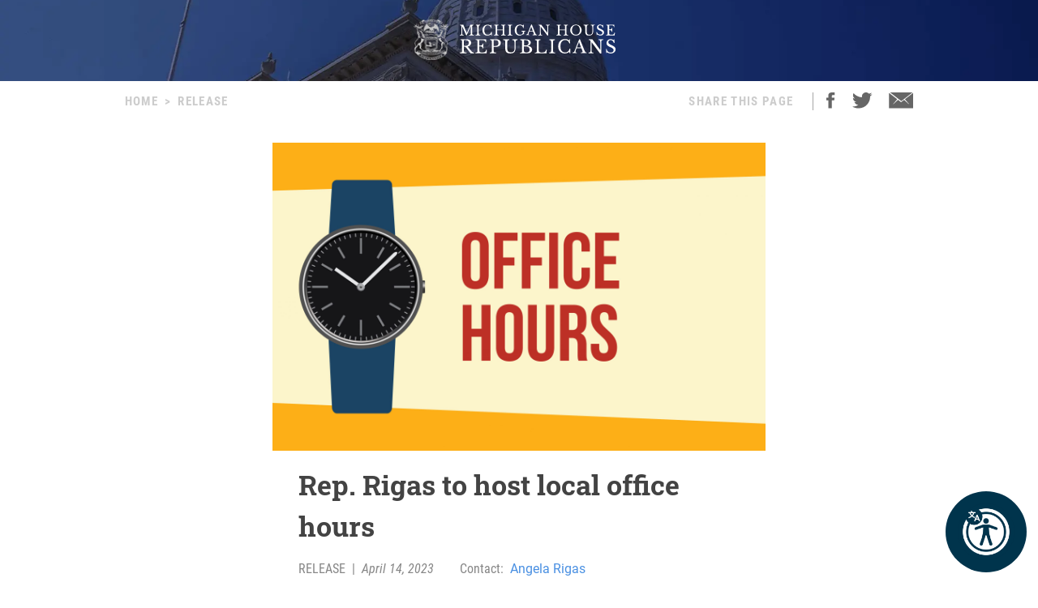

--- FILE ---
content_type: text/html; charset=utf-8
request_url: https://gophouse.org/posts/rep-rigas-to-host-local-office-hours
body_size: 10544
content:
<!DOCTYPE html><html><head><meta charSet="utf-8"/><link rel="shortcut icon" href="/assets/favicon.ico"/><meta name="viewport" content="initial-scale=1.0, width=device-width"/><script id="googlemaps" src="https://maps.googleapis.com/maps/api/js?key=AIzaSyATVimOQ69qImfxr4CRSz93kbuiB_oJ5TA&amp;libraries=places"></script><script async="" src="https://www.googletagmanager.com/gtag/js?id=UA-38005394-1"></script><script src="https://www.google.com/recaptcha/api.js?render=6LeaIMEZAAAAAIyLgqQnrQ75q2zKD_FSWYcZHP33"></script><script>
            window.dataLayer = window.dataLayer || [];
            function gtag(){dataLayer.push(arguments);}
            gtag('js', new Date());

            gtag('config', 'UA-38005394-1');
              </script><style>
            #reciteme-button {
              /* Button Styling and Placement */
              background: #00344c;
              width: 100px;
              height: 100px;
              bottom: 14px;
              right: 14px;

              position: fixed;
              border-radius: 50%;
              z-index: 100;
              cursor: pointer;
            }
            #reciteme-button:hover {
              /* Hover Color */
              background: #e9322e;
            }
            #reciteme-button img {
              /** Button Image Size */
              width: 70px;
              height: 70px;

              position: absolute;
              top: 50%;
              left: 50%;
              transform: translate(-50%, -50%);
            }</style><script async="" src="https://www.googletagmanager.com/gtag/js?id=G-08BWTGVQLG"></script><script>window.dataLayer = window.dataLayer || [];
function gtag(){dataLayer.push(arguments);}
gtag('js', new Date());

gtag('config', 'G-08BWTGVQLG', {
page_path: window.location.pathname,
});
</script><title>Rep. Rigas to host local office hours - MI House Republicans</title><meta name="robots" content="index,follow"/><meta name="description" content="Local office hours are an opportunity for 79th House District constituents to meet informally with Rep. Rigas to share their thoughts, questions and concerns. No appointments are necessary."/><meta property="og:title" content="Rep. Rigas to host local office hours - MI House Republicans"/><meta property="og:description" content="Local office hours are an opportunity for 79th House District constituents to meet informally with Rep. Rigas to share their thoughts, questions and concerns. No appointments are necessary."/><meta property="og:url" content="https://gophouse.org/posts/rep-rigas-to-host-local-office-hours"/><meta property="og:type" content="article"/><meta property="article:published_time" content="2023-04-14T21:20:26"/><meta property="article:author" content="Angela Rigas"/><meta property="article:section" content="POSTS"/><meta property="og:image" content="https://dtj5wlj7ond0z.cloudfront.net/uploads/2023/01/AdobeStock_240546427-scaled.jpeg"/><meta property="og:image:alt" content="Michigan House Republicans"/><meta property="og:image:width" content="2560"/><meta property="og:image:height" content="1600"/><meta property="og:site_name" content="MI House Republicans"/><link rel="canonical" href="https://gophouse.org/posts/rep-rigas-to-host-local-office-hours"/><link rel="preload" as="image" imagesrcset="/_next/image?url=%2F_next%2Fstatic%2Fmedia%2Frotunda.04983f34.png&amp;w=640&amp;q=75 640w, /_next/image?url=%2F_next%2Fstatic%2Fmedia%2Frotunda.04983f34.png&amp;w=750&amp;q=75 750w, /_next/image?url=%2F_next%2Fstatic%2Fmedia%2Frotunda.04983f34.png&amp;w=828&amp;q=75 828w, /_next/image?url=%2F_next%2Fstatic%2Fmedia%2Frotunda.04983f34.png&amp;w=1080&amp;q=75 1080w, /_next/image?url=%2F_next%2Fstatic%2Fmedia%2Frotunda.04983f34.png&amp;w=1200&amp;q=75 1200w, /_next/image?url=%2F_next%2Fstatic%2Fmedia%2Frotunda.04983f34.png&amp;w=1920&amp;q=75 1920w, /_next/image?url=%2F_next%2Fstatic%2Fmedia%2Frotunda.04983f34.png&amp;w=2048&amp;q=75 2048w, /_next/image?url=%2F_next%2Fstatic%2Fmedia%2Frotunda.04983f34.png&amp;w=3840&amp;q=75 3840w" imagesizes="100vw"/><link rel="preload" as="image" imagesrcset="/_next/image?url=%2F_next%2Fstatic%2Fmedia%2Fmihr_crest.7384503c.png&amp;w=16&amp;q=75 16w, /_next/image?url=%2F_next%2Fstatic%2Fmedia%2Fmihr_crest.7384503c.png&amp;w=32&amp;q=75 32w, /_next/image?url=%2F_next%2Fstatic%2Fmedia%2Fmihr_crest.7384503c.png&amp;w=48&amp;q=75 48w, /_next/image?url=%2F_next%2Fstatic%2Fmedia%2Fmihr_crest.7384503c.png&amp;w=64&amp;q=75 64w, /_next/image?url=%2F_next%2Fstatic%2Fmedia%2Fmihr_crest.7384503c.png&amp;w=96&amp;q=75 96w, /_next/image?url=%2F_next%2Fstatic%2Fmedia%2Fmihr_crest.7384503c.png&amp;w=128&amp;q=75 128w, /_next/image?url=%2F_next%2Fstatic%2Fmedia%2Fmihr_crest.7384503c.png&amp;w=256&amp;q=75 256w, /_next/image?url=%2F_next%2Fstatic%2Fmedia%2Fmihr_crest.7384503c.png&amp;w=384&amp;q=75 384w, /_next/image?url=%2F_next%2Fstatic%2Fmedia%2Fmihr_crest.7384503c.png&amp;w=640&amp;q=75 640w, /_next/image?url=%2F_next%2Fstatic%2Fmedia%2Fmihr_crest.7384503c.png&amp;w=750&amp;q=75 750w, /_next/image?url=%2F_next%2Fstatic%2Fmedia%2Fmihr_crest.7384503c.png&amp;w=828&amp;q=75 828w, /_next/image?url=%2F_next%2Fstatic%2Fmedia%2Fmihr_crest.7384503c.png&amp;w=1080&amp;q=75 1080w, /_next/image?url=%2F_next%2Fstatic%2Fmedia%2Fmihr_crest.7384503c.png&amp;w=1200&amp;q=75 1200w, /_next/image?url=%2F_next%2Fstatic%2Fmedia%2Fmihr_crest.7384503c.png&amp;w=1920&amp;q=75 1920w, /_next/image?url=%2F_next%2Fstatic%2Fmedia%2Fmihr_crest.7384503c.png&amp;w=2048&amp;q=75 2048w, /_next/image?url=%2F_next%2Fstatic%2Fmedia%2Fmihr_crest.7384503c.png&amp;w=3840&amp;q=75 3840w" imagesizes="43px"/><meta name="next-head-count" content="27"/><link rel="preload" href="/_next/static/css/c529f5391ca9096c.css" as="style"/><link rel="stylesheet" href="/_next/static/css/c529f5391ca9096c.css" data-n-g=""/><link rel="preload" href="/_next/static/css/da7995134104bc57.css" as="style"/><link rel="stylesheet" href="/_next/static/css/da7995134104bc57.css" data-n-p=""/><noscript data-n-css=""></noscript><script defer="" nomodule="" src="/_next/static/chunks/polyfills-c67a75d1b6f99dc8.js"></script><script src="/_next/static/chunks/webpack-58c4899422685833.js" defer=""></script><script src="/_next/static/chunks/framework-9649816d2426d295.js" defer=""></script><script src="/_next/static/chunks/main-4a933b1774b629f1.js" defer=""></script><script src="/_next/static/chunks/pages/_app-abb86f1aa897913e.js" defer=""></script><script src="/_next/static/chunks/926-6335ad4b13943cc6.js" defer=""></script><script src="/_next/static/chunks/243-3cefbe2c150174dd.js" defer=""></script><script src="/_next/static/chunks/803-243adfd49f5ea313.js" defer=""></script><script src="/_next/static/chunks/pages/posts/%5Bslug%5D-a794d0ea4abab715.js" defer=""></script><script src="/_next/static/p99b--FjmhZknT8uPCANe/_buildManifest.js" defer=""></script><script src="/_next/static/p99b--FjmhZknT8uPCANe/_ssgManifest.js" defer=""></script></head><body><div id="__next" data-reactroot=""><main><div><div class="-z-1 pointer-events-none absolute left-0 overflow-hidden w-full h-px100" style="clip-path:inset(0 0 0 0)"><img alt="" role="presentation" sizes="100vw" srcSet="/_next/image?url=%2F_next%2Fstatic%2Fmedia%2Frotunda.04983f34.png&amp;w=640&amp;q=75 640w, /_next/image?url=%2F_next%2Fstatic%2Fmedia%2Frotunda.04983f34.png&amp;w=750&amp;q=75 750w, /_next/image?url=%2F_next%2Fstatic%2Fmedia%2Frotunda.04983f34.png&amp;w=828&amp;q=75 828w, /_next/image?url=%2F_next%2Fstatic%2Fmedia%2Frotunda.04983f34.png&amp;w=1080&amp;q=75 1080w, /_next/image?url=%2F_next%2Fstatic%2Fmedia%2Frotunda.04983f34.png&amp;w=1200&amp;q=75 1200w, /_next/image?url=%2F_next%2Fstatic%2Fmedia%2Frotunda.04983f34.png&amp;w=1920&amp;q=75 1920w, /_next/image?url=%2F_next%2Fstatic%2Fmedia%2Frotunda.04983f34.png&amp;w=2048&amp;q=75 2048w, /_next/image?url=%2F_next%2Fstatic%2Fmedia%2Frotunda.04983f34.png&amp;w=3840&amp;q=75 3840w" src="/_next/image?url=%2F_next%2Fstatic%2Fmedia%2Frotunda.04983f34.png&amp;w=3840&amp;q=75" width="2000" height="600" decoding="async" data-nimg="future" class="h-px100 fixed left-0 object-cover object-center w-full -z-1" loading="eager" style="color:transparent;background-size:cover;background-position:50% 50%;background-repeat:no-repeat;background-image:url(&quot;data:image/svg+xml;charset=utf-8,%3Csvg xmlns=&#x27;http%3A//www.w3.org/2000/svg&#x27; viewBox=&#x27;0 0 8 2&#x27;%3E%3Cfilter id=&#x27;b&#x27; color-interpolation-filters=&#x27;sRGB&#x27;%3E%3CfeGaussianBlur stdDeviation=&#x27;1&#x27;/%3E%3C/filter%3E%3Cimage filter=&#x27;url(%23b)&#x27; x=&#x27;0&#x27; y=&#x27;0&#x27; height=&#x27;100%25&#x27; width=&#x27;100%25&#x27; href=&#x27;[data-uri]&#x27;/%3E%3C/svg%3E&quot;)"/></div><div class="flex justify-center"><div class="cursor-pointer mt-6"><div class="flex flex-row justify-center"><img alt="" sizes="43px" srcSet="/_next/image?url=%2F_next%2Fstatic%2Fmedia%2Fmihr_crest.7384503c.png&amp;w=16&amp;q=75 16w, /_next/image?url=%2F_next%2Fstatic%2Fmedia%2Fmihr_crest.7384503c.png&amp;w=32&amp;q=75 32w, /_next/image?url=%2F_next%2Fstatic%2Fmedia%2Fmihr_crest.7384503c.png&amp;w=48&amp;q=75 48w, /_next/image?url=%2F_next%2Fstatic%2Fmedia%2Fmihr_crest.7384503c.png&amp;w=64&amp;q=75 64w, /_next/image?url=%2F_next%2Fstatic%2Fmedia%2Fmihr_crest.7384503c.png&amp;w=96&amp;q=75 96w, /_next/image?url=%2F_next%2Fstatic%2Fmedia%2Fmihr_crest.7384503c.png&amp;w=128&amp;q=75 128w, /_next/image?url=%2F_next%2Fstatic%2Fmedia%2Fmihr_crest.7384503c.png&amp;w=256&amp;q=75 256w, /_next/image?url=%2F_next%2Fstatic%2Fmedia%2Fmihr_crest.7384503c.png&amp;w=384&amp;q=75 384w, /_next/image?url=%2F_next%2Fstatic%2Fmedia%2Fmihr_crest.7384503c.png&amp;w=640&amp;q=75 640w, /_next/image?url=%2F_next%2Fstatic%2Fmedia%2Fmihr_crest.7384503c.png&amp;w=750&amp;q=75 750w, /_next/image?url=%2F_next%2Fstatic%2Fmedia%2Fmihr_crest.7384503c.png&amp;w=828&amp;q=75 828w, /_next/image?url=%2F_next%2Fstatic%2Fmedia%2Fmihr_crest.7384503c.png&amp;w=1080&amp;q=75 1080w, /_next/image?url=%2F_next%2Fstatic%2Fmedia%2Fmihr_crest.7384503c.png&amp;w=1200&amp;q=75 1200w, /_next/image?url=%2F_next%2Fstatic%2Fmedia%2Fmihr_crest.7384503c.png&amp;w=1920&amp;q=75 1920w, /_next/image?url=%2F_next%2Fstatic%2Fmedia%2Fmihr_crest.7384503c.png&amp;w=2048&amp;q=75 2048w, /_next/image?url=%2F_next%2Fstatic%2Fmedia%2Fmihr_crest.7384503c.png&amp;w=3840&amp;q=75 3840w" src="/_next/image?url=%2F_next%2Fstatic%2Fmedia%2Fmihr_crest.7384503c.png&amp;w=3840&amp;q=75" width="170" height="200" decoding="async" data-nimg="future" class="object-contain w-auto" style="color:transparent;height:50px;width:auto"/><img alt="" srcSet="/assets/icon-mihr-nocrest.svg 1x, /assets/icon-mihr-nocrest.svg 2x" src="/assets/icon-mihr-nocrest.svg" width="227" height="52" decoding="async" data-nimg="future" loading="lazy" style="color:transparent;height:50px;width:auto"/></div></div></div><div class="px-8 pt-10 pb-px100"><div class="flex md:justify-center"><div class="flex flex-row items-start justify-between w-full md:w-4/5"><div class="font-semibold font-condensed text-15 text-gray-xtralight tracking-1pt uppercase"><span class="mx-2 md:hidden">&lt;</span><a class="md:hidden" href="/">Home</a><span class="hidden md:block"><a href="/">Home</a><span class="mx-2">&gt;</span><span>Release</span></span></div><div class="flex font-semibold font-condensed text-15 text-gray-xtralight tracking-1pt uppercase"><div class="hidden mr-4 lg:block">Share This Page</div><div class="border-r border-gray-light hidden mx-2 lg:block"></div><div class="ml-2 mr-5"><a class="cursor-pointer"><img src="/assets/social-facebook.svg"/></a></div><div class="mr-5"><a class="cursor-pointer"><img src="/assets/social-twitter.svg"/></a></div><div><a href="/cdn-cgi/l/email-protection#526d74333f2269212730383731266f1f3b313a3b35333c721a3d2721377200372227303e3b31333c2174333f2269303d362b6f1f3b313a3b35333c7760621a3d27213777606200372227303e3b31333c21"><img src="/assets/ios-email.svg"/></a></div></div></div></div><div class="flex flex-col items-center mt-10"><div class="w-full md:w-4/5 lg:w-1/2"><div class="flex flex-col justify-center bg-blue-imgbg"><img src="https://dtj5wlj7ond0z.cloudfront.net/uploads/2023/01/AdobeStock_240546427-scaled.jpeg" alt="Michigan House Republicans" style="max-height:500px;object-fit:contain"/></div><div class="px-8 mt-4"><div class="mb-4 font-bold font-slab text-18 text-post-title md:text-24 lg:text-30 xl:text-34">Rep. Rigas to host local office hours</div><div class="flex flex-col mb-4 md:flex-row"><div class="mb-2 font-condensed text-gray md:mr-8"><span class="mr-2">RELEASE</span><span class="mr-2">|</span><span class="italic">April 14, 2023</span></div><div><div class="flex flex-row"><span class="font-condensed mr-2 text-gray">Contact: </span><a class="text-blue-light hover:text-gray-light" href="/member/RepAngelaRigas/posts">Angela Rigas</a></div></div></div><div class="font-body text-16 md:text-18 lg:text-20">
<p>State Rep. Angela Rigas will host office hours in Byron Center, Caledonia, and Middleville and invites area residents to attend.</p>



<p>Local office hours are an opportunity for 79<sup>th</sup> House District constituents to meet informally with Rep. Rigas to share their thoughts, questions and concerns. No appointments are necessary.</p>



<p>The meetings will take place at the following times and locations:&nbsp;</p>



<p><strong>Monday, April 24</strong></p>



<ul><li>9 to 10 a.m. at Byron Family Restaurant located at 2527 84th St. SW in Byron Center</li></ul>



<p><strong>Friday, April 28</strong></p>



<ul><li>9 to 10 a.m. at EB Coffee &amp; Pub located at 8980 N. Rodgers Court SE in Caledonia</li></ul>



<ul><li>Noon to 1 p.m. at Thornapple Kitchen located at 4525 M-37 in Middleville</li></ul>



<p>&nbsp;The 79<sup>th</sup> District covers portions of Allegan, Barry, and Kent counties, specifically the townships of Caledonia, Gaines, Irving, Leighton, Rutland, Thornapple and part of Byron. Citizens can contact Riga’s office at (517) 373-1403 or <a href="/cdn-cgi/l/email-protection#a6e7c8c1c3cac7f4cfc1c7d5e6cec9d3d5c388cbcf88c1c9d0"><span class="__cf_email__" data-cfemail="02436c65676e63506b656371426a6d7771672c6f6b2c656d74">[email&#160;protected]</span></a>. Mail can be addressed to Rep. Rigas at P.O. Box 30014, Lansing, MI 48909.</p>
</div><div class="flex justify-center mt-10"><img src="/assets/mihr_crest_inverse.png" style="height:50px" alt="Michigan House Republicans"/></div></div></div><div class="w-full lg:w-3/5"><div class="border-b border-divider-lighter my-px60"></div><div class="mb-10 font-bold font-condensed tracking-2pt text-14 text-gray-menu">RELATED POSTS</div><div class="flex flex-col w-full lg:flex-row mb-px40"><div class="w-full mr-0 lg:mr-px15 lg:w-1/2"><div><div class="flex flex-col"><div class="w-full"><div class="font-bold font-slab line-clamp-3 text-18 text-post-title hover:text-gray"><a class="font-bold font-slab line-clamp-3 text-18 text-post-title hover:text-gray" href="/posts/rep-rigas-blasts-rep-phil-skaggs-for-voting-against-michigans-beauty-industry-workers">Rep. Rigas blasts Rep. Phil Skaggs for voting against Michigan’s beauty industry workers</a></div><div class="flex flex-row my-2 my-2"><div class="flex-grow-0 flex-shrink-0 mr-2" style="flex-basis:35px"><a href="/member/RepAngelaRigas/posts"><img alt="Angela Rigas" sizes="36px" srcSet="/_next/image?url=https%3A%2F%2Fdtj5wlj7ond0z.cloudfront.net%2Fuploads%2F2025%2F04%2FRIGAS_0325_8607_CC-180x180.jpg&amp;w=16&amp;q=75 16w, /_next/image?url=https%3A%2F%2Fdtj5wlj7ond0z.cloudfront.net%2Fuploads%2F2025%2F04%2FRIGAS_0325_8607_CC-180x180.jpg&amp;w=32&amp;q=75 32w, /_next/image?url=https%3A%2F%2Fdtj5wlj7ond0z.cloudfront.net%2Fuploads%2F2025%2F04%2FRIGAS_0325_8607_CC-180x180.jpg&amp;w=48&amp;q=75 48w, /_next/image?url=https%3A%2F%2Fdtj5wlj7ond0z.cloudfront.net%2Fuploads%2F2025%2F04%2FRIGAS_0325_8607_CC-180x180.jpg&amp;w=64&amp;q=75 64w, /_next/image?url=https%3A%2F%2Fdtj5wlj7ond0z.cloudfront.net%2Fuploads%2F2025%2F04%2FRIGAS_0325_8607_CC-180x180.jpg&amp;w=96&amp;q=75 96w, /_next/image?url=https%3A%2F%2Fdtj5wlj7ond0z.cloudfront.net%2Fuploads%2F2025%2F04%2FRIGAS_0325_8607_CC-180x180.jpg&amp;w=128&amp;q=75 128w, /_next/image?url=https%3A%2F%2Fdtj5wlj7ond0z.cloudfront.net%2Fuploads%2F2025%2F04%2FRIGAS_0325_8607_CC-180x180.jpg&amp;w=256&amp;q=75 256w, /_next/image?url=https%3A%2F%2Fdtj5wlj7ond0z.cloudfront.net%2Fuploads%2F2025%2F04%2FRIGAS_0325_8607_CC-180x180.jpg&amp;w=384&amp;q=75 384w, /_next/image?url=https%3A%2F%2Fdtj5wlj7ond0z.cloudfront.net%2Fuploads%2F2025%2F04%2FRIGAS_0325_8607_CC-180x180.jpg&amp;w=640&amp;q=75 640w, /_next/image?url=https%3A%2F%2Fdtj5wlj7ond0z.cloudfront.net%2Fuploads%2F2025%2F04%2FRIGAS_0325_8607_CC-180x180.jpg&amp;w=750&amp;q=75 750w, /_next/image?url=https%3A%2F%2Fdtj5wlj7ond0z.cloudfront.net%2Fuploads%2F2025%2F04%2FRIGAS_0325_8607_CC-180x180.jpg&amp;w=828&amp;q=75 828w, /_next/image?url=https%3A%2F%2Fdtj5wlj7ond0z.cloudfront.net%2Fuploads%2F2025%2F04%2FRIGAS_0325_8607_CC-180x180.jpg&amp;w=1080&amp;q=75 1080w, /_next/image?url=https%3A%2F%2Fdtj5wlj7ond0z.cloudfront.net%2Fuploads%2F2025%2F04%2FRIGAS_0325_8607_CC-180x180.jpg&amp;w=1200&amp;q=75 1200w, /_next/image?url=https%3A%2F%2Fdtj5wlj7ond0z.cloudfront.net%2Fuploads%2F2025%2F04%2FRIGAS_0325_8607_CC-180x180.jpg&amp;w=1920&amp;q=75 1920w, /_next/image?url=https%3A%2F%2Fdtj5wlj7ond0z.cloudfront.net%2Fuploads%2F2025%2F04%2FRIGAS_0325_8607_CC-180x180.jpg&amp;w=2048&amp;q=75 2048w, /_next/image?url=https%3A%2F%2Fdtj5wlj7ond0z.cloudfront.net%2Fuploads%2F2025%2F04%2FRIGAS_0325_8607_CC-180x180.jpg&amp;w=3840&amp;q=75 3840w" src="/_next/image?url=https%3A%2F%2Fdtj5wlj7ond0z.cloudfront.net%2Fuploads%2F2025%2F04%2FRIGAS_0325_8607_CC-180x180.jpg&amp;w=3840&amp;q=75" width="36" height="36" decoding="async" data-nimg="future" class="object-cover rounded-full cursor-pointer w-px36 h-px36" loading="lazy" style="color:transparent"/></a></div><div class="font-condensed leading-px19 flex gap-1 text-16" style="margin-top:8px"><a class="font-bold text-gray-devil hover:underline" href="/member/RepAngelaRigas/posts">Angela Rigas</a><span class="ml-1 uppercase text-gray-light">POSTS</span><span class="text-gray-light">|</span><span class="italic text-gray-light">1.15.26</span></div></div></div><a class="text-14 text-post-excerpt" href="/posts/rep-rigas-blasts-rep-phil-skaggs-for-voting-against-michigans-beauty-industry-workers"><p>&#8220;These bills are a commonsense win for Michiganders looking to build careers in cosmetology and barbering—lowering entry barriers, streamlining instructor pathways, and allowing schools to expand to train more students,&#8221; said Rep. Rigas. </p>
</a></div><div class="my-6 border-b border-divider-lighter"></div></div><div><div class="flex flex-col"><div class="w-full"><div class="font-bold font-slab line-clamp-3 text-18 text-post-title hover:text-gray"><a class="font-bold font-slab line-clamp-3 text-18 text-post-title hover:text-gray" href="/posts/rep-rigas-commends-whitmer-for-saving-fawn-peanut-urges-action-to-save-coyote-kota">Rep. Rigas commends Whitmer for saving fawn, Peanut, urges action to save coyote, Kota</a></div><div class="flex flex-row my-2 my-2"><div class="flex-grow-0 flex-shrink-0 mr-2" style="flex-basis:35px"><a href="/member/RepAngelaRigas/posts"><img alt="Angela Rigas" sizes="36px" srcSet="/_next/image?url=https%3A%2F%2Fdtj5wlj7ond0z.cloudfront.net%2Fuploads%2F2025%2F04%2FRIGAS_0325_8607_CC-180x180.jpg&amp;w=16&amp;q=75 16w, /_next/image?url=https%3A%2F%2Fdtj5wlj7ond0z.cloudfront.net%2Fuploads%2F2025%2F04%2FRIGAS_0325_8607_CC-180x180.jpg&amp;w=32&amp;q=75 32w, /_next/image?url=https%3A%2F%2Fdtj5wlj7ond0z.cloudfront.net%2Fuploads%2F2025%2F04%2FRIGAS_0325_8607_CC-180x180.jpg&amp;w=48&amp;q=75 48w, /_next/image?url=https%3A%2F%2Fdtj5wlj7ond0z.cloudfront.net%2Fuploads%2F2025%2F04%2FRIGAS_0325_8607_CC-180x180.jpg&amp;w=64&amp;q=75 64w, /_next/image?url=https%3A%2F%2Fdtj5wlj7ond0z.cloudfront.net%2Fuploads%2F2025%2F04%2FRIGAS_0325_8607_CC-180x180.jpg&amp;w=96&amp;q=75 96w, /_next/image?url=https%3A%2F%2Fdtj5wlj7ond0z.cloudfront.net%2Fuploads%2F2025%2F04%2FRIGAS_0325_8607_CC-180x180.jpg&amp;w=128&amp;q=75 128w, /_next/image?url=https%3A%2F%2Fdtj5wlj7ond0z.cloudfront.net%2Fuploads%2F2025%2F04%2FRIGAS_0325_8607_CC-180x180.jpg&amp;w=256&amp;q=75 256w, /_next/image?url=https%3A%2F%2Fdtj5wlj7ond0z.cloudfront.net%2Fuploads%2F2025%2F04%2FRIGAS_0325_8607_CC-180x180.jpg&amp;w=384&amp;q=75 384w, /_next/image?url=https%3A%2F%2Fdtj5wlj7ond0z.cloudfront.net%2Fuploads%2F2025%2F04%2FRIGAS_0325_8607_CC-180x180.jpg&amp;w=640&amp;q=75 640w, /_next/image?url=https%3A%2F%2Fdtj5wlj7ond0z.cloudfront.net%2Fuploads%2F2025%2F04%2FRIGAS_0325_8607_CC-180x180.jpg&amp;w=750&amp;q=75 750w, /_next/image?url=https%3A%2F%2Fdtj5wlj7ond0z.cloudfront.net%2Fuploads%2F2025%2F04%2FRIGAS_0325_8607_CC-180x180.jpg&amp;w=828&amp;q=75 828w, /_next/image?url=https%3A%2F%2Fdtj5wlj7ond0z.cloudfront.net%2Fuploads%2F2025%2F04%2FRIGAS_0325_8607_CC-180x180.jpg&amp;w=1080&amp;q=75 1080w, /_next/image?url=https%3A%2F%2Fdtj5wlj7ond0z.cloudfront.net%2Fuploads%2F2025%2F04%2FRIGAS_0325_8607_CC-180x180.jpg&amp;w=1200&amp;q=75 1200w, /_next/image?url=https%3A%2F%2Fdtj5wlj7ond0z.cloudfront.net%2Fuploads%2F2025%2F04%2FRIGAS_0325_8607_CC-180x180.jpg&amp;w=1920&amp;q=75 1920w, /_next/image?url=https%3A%2F%2Fdtj5wlj7ond0z.cloudfront.net%2Fuploads%2F2025%2F04%2FRIGAS_0325_8607_CC-180x180.jpg&amp;w=2048&amp;q=75 2048w, /_next/image?url=https%3A%2F%2Fdtj5wlj7ond0z.cloudfront.net%2Fuploads%2F2025%2F04%2FRIGAS_0325_8607_CC-180x180.jpg&amp;w=3840&amp;q=75 3840w" src="/_next/image?url=https%3A%2F%2Fdtj5wlj7ond0z.cloudfront.net%2Fuploads%2F2025%2F04%2FRIGAS_0325_8607_CC-180x180.jpg&amp;w=3840&amp;q=75" width="36" height="36" decoding="async" data-nimg="future" class="object-cover rounded-full cursor-pointer w-px36 h-px36" loading="lazy" style="color:transparent"/></a></div><div class="font-condensed leading-px19 flex gap-1 text-16" style="margin-top:8px"><a class="font-bold text-gray-devil hover:underline" href="/member/RepAngelaRigas/posts">Angela Rigas</a><span class="ml-1 uppercase text-gray-light">POSTS</span><span class="text-gray-light">|</span><span class="italic text-gray-light">10.17.25</span></div></div></div><a class="text-14 text-post-excerpt" href="/posts/rep-rigas-commends-whitmer-for-saving-fawn-peanut-urges-action-to-save-coyote-kota"><p>State Rep. Angela Rigas, chair of the House committee charged with investigating weaponization of state government, today issued the following statement after the Michigan Department of Natural Resources announced it would not continue pursuing the execution of an injured fawn, named Peanut, formerly under the care of the Detroit Animal Welfare Group (DAWG). However, Rigas [&hellip;]</p>
</a></div><div class="my-6 border-b border-divider-lighter"></div></div></div><div class="w-full ml-0 lg:ml-px15 lg:w-1/2"><div><div class="flex flex-col"><div class="w-full"><div class="font-bold font-slab line-clamp-3 text-18 text-post-title hover:text-gray"><a class="font-bold font-slab line-clamp-3 text-18 text-post-title hover:text-gray" href="/posts/reps-rigas-pohutsky-join-sens-anthony-lindsey-in-spearheading-plan-to-protect-families-from-aggressive-medical-debt-collection-practices">Reps. Rigas, Pohutsky join Sens. Anthony, Lindsey in spearheading plan to protect families from aggressive medical debt collection practices</a></div><div class="flex flex-row my-2 my-2"><div class="flex-grow-0 flex-shrink-0 mr-2" style="flex-basis:35px"><a href="/member/RepAngelaRigas/posts"><img alt="Angela Rigas" sizes="36px" srcSet="/_next/image?url=https%3A%2F%2Fdtj5wlj7ond0z.cloudfront.net%2Fuploads%2F2025%2F04%2FRIGAS_0325_8607_CC-180x180.jpg&amp;w=16&amp;q=75 16w, /_next/image?url=https%3A%2F%2Fdtj5wlj7ond0z.cloudfront.net%2Fuploads%2F2025%2F04%2FRIGAS_0325_8607_CC-180x180.jpg&amp;w=32&amp;q=75 32w, /_next/image?url=https%3A%2F%2Fdtj5wlj7ond0z.cloudfront.net%2Fuploads%2F2025%2F04%2FRIGAS_0325_8607_CC-180x180.jpg&amp;w=48&amp;q=75 48w, /_next/image?url=https%3A%2F%2Fdtj5wlj7ond0z.cloudfront.net%2Fuploads%2F2025%2F04%2FRIGAS_0325_8607_CC-180x180.jpg&amp;w=64&amp;q=75 64w, /_next/image?url=https%3A%2F%2Fdtj5wlj7ond0z.cloudfront.net%2Fuploads%2F2025%2F04%2FRIGAS_0325_8607_CC-180x180.jpg&amp;w=96&amp;q=75 96w, /_next/image?url=https%3A%2F%2Fdtj5wlj7ond0z.cloudfront.net%2Fuploads%2F2025%2F04%2FRIGAS_0325_8607_CC-180x180.jpg&amp;w=128&amp;q=75 128w, /_next/image?url=https%3A%2F%2Fdtj5wlj7ond0z.cloudfront.net%2Fuploads%2F2025%2F04%2FRIGAS_0325_8607_CC-180x180.jpg&amp;w=256&amp;q=75 256w, /_next/image?url=https%3A%2F%2Fdtj5wlj7ond0z.cloudfront.net%2Fuploads%2F2025%2F04%2FRIGAS_0325_8607_CC-180x180.jpg&amp;w=384&amp;q=75 384w, /_next/image?url=https%3A%2F%2Fdtj5wlj7ond0z.cloudfront.net%2Fuploads%2F2025%2F04%2FRIGAS_0325_8607_CC-180x180.jpg&amp;w=640&amp;q=75 640w, /_next/image?url=https%3A%2F%2Fdtj5wlj7ond0z.cloudfront.net%2Fuploads%2F2025%2F04%2FRIGAS_0325_8607_CC-180x180.jpg&amp;w=750&amp;q=75 750w, /_next/image?url=https%3A%2F%2Fdtj5wlj7ond0z.cloudfront.net%2Fuploads%2F2025%2F04%2FRIGAS_0325_8607_CC-180x180.jpg&amp;w=828&amp;q=75 828w, /_next/image?url=https%3A%2F%2Fdtj5wlj7ond0z.cloudfront.net%2Fuploads%2F2025%2F04%2FRIGAS_0325_8607_CC-180x180.jpg&amp;w=1080&amp;q=75 1080w, /_next/image?url=https%3A%2F%2Fdtj5wlj7ond0z.cloudfront.net%2Fuploads%2F2025%2F04%2FRIGAS_0325_8607_CC-180x180.jpg&amp;w=1200&amp;q=75 1200w, /_next/image?url=https%3A%2F%2Fdtj5wlj7ond0z.cloudfront.net%2Fuploads%2F2025%2F04%2FRIGAS_0325_8607_CC-180x180.jpg&amp;w=1920&amp;q=75 1920w, /_next/image?url=https%3A%2F%2Fdtj5wlj7ond0z.cloudfront.net%2Fuploads%2F2025%2F04%2FRIGAS_0325_8607_CC-180x180.jpg&amp;w=2048&amp;q=75 2048w, /_next/image?url=https%3A%2F%2Fdtj5wlj7ond0z.cloudfront.net%2Fuploads%2F2025%2F04%2FRIGAS_0325_8607_CC-180x180.jpg&amp;w=3840&amp;q=75 3840w" src="/_next/image?url=https%3A%2F%2Fdtj5wlj7ond0z.cloudfront.net%2Fuploads%2F2025%2F04%2FRIGAS_0325_8607_CC-180x180.jpg&amp;w=3840&amp;q=75" width="36" height="36" decoding="async" data-nimg="future" class="object-cover rounded-full cursor-pointer w-px36 h-px36" loading="lazy" style="color:transparent"/></a></div><div class="font-condensed leading-px19 flex gap-1 text-16" style="margin-top:8px"><a class="font-bold text-gray-devil hover:underline" href="/member/RepAngelaRigas/posts">Angela Rigas</a><span class="ml-1 uppercase text-gray-light">POSTS</span><span class="text-gray-light">|</span><span class="italic text-gray-light">11.6.25</span></div></div></div><a class="text-14 text-post-excerpt" href="/posts/reps-rigas-pohutsky-join-sens-anthony-lindsey-in-spearheading-plan-to-protect-families-from-aggressive-medical-debt-collection-practices"><p>“Medical debt affects millions of Michiganders, often leading to bankruptcy, denied care, or ruined credit. By curbing predatory practices, we can ease burdens on working families without undue strain on providers,” said Rigas, R-Caledonia. “People who are paying their debt should not be living in fear of foreclosure or bankruptcy.”</p>
</a></div><div class="my-6 border-b border-divider-lighter"></div></div><div><div class="flex flex-col"><div class="w-full"><div class="font-bold font-slab line-clamp-3 text-18 text-post-title hover:text-gray"><a class="font-bold font-slab line-clamp-3 text-18 text-post-title hover:text-gray" href="/posts/rep-rigas-secures-passage-of-state-budget-ensures-tax-relief-and-school-safety-funding">Rep. Rigas secures passage of state budget, ensures tax relief and school safety funding</a></div><div class="flex flex-row my-2 my-2"><div class="flex-grow-0 flex-shrink-0 mr-2" style="flex-basis:35px"><a href="/member/RepAngelaRigas/posts"><img alt="Angela Rigas" sizes="36px" srcSet="/_next/image?url=https%3A%2F%2Fdtj5wlj7ond0z.cloudfront.net%2Fuploads%2F2025%2F04%2FRIGAS_0325_8607_CC-180x180.jpg&amp;w=16&amp;q=75 16w, /_next/image?url=https%3A%2F%2Fdtj5wlj7ond0z.cloudfront.net%2Fuploads%2F2025%2F04%2FRIGAS_0325_8607_CC-180x180.jpg&amp;w=32&amp;q=75 32w, /_next/image?url=https%3A%2F%2Fdtj5wlj7ond0z.cloudfront.net%2Fuploads%2F2025%2F04%2FRIGAS_0325_8607_CC-180x180.jpg&amp;w=48&amp;q=75 48w, /_next/image?url=https%3A%2F%2Fdtj5wlj7ond0z.cloudfront.net%2Fuploads%2F2025%2F04%2FRIGAS_0325_8607_CC-180x180.jpg&amp;w=64&amp;q=75 64w, /_next/image?url=https%3A%2F%2Fdtj5wlj7ond0z.cloudfront.net%2Fuploads%2F2025%2F04%2FRIGAS_0325_8607_CC-180x180.jpg&amp;w=96&amp;q=75 96w, /_next/image?url=https%3A%2F%2Fdtj5wlj7ond0z.cloudfront.net%2Fuploads%2F2025%2F04%2FRIGAS_0325_8607_CC-180x180.jpg&amp;w=128&amp;q=75 128w, /_next/image?url=https%3A%2F%2Fdtj5wlj7ond0z.cloudfront.net%2Fuploads%2F2025%2F04%2FRIGAS_0325_8607_CC-180x180.jpg&amp;w=256&amp;q=75 256w, /_next/image?url=https%3A%2F%2Fdtj5wlj7ond0z.cloudfront.net%2Fuploads%2F2025%2F04%2FRIGAS_0325_8607_CC-180x180.jpg&amp;w=384&amp;q=75 384w, /_next/image?url=https%3A%2F%2Fdtj5wlj7ond0z.cloudfront.net%2Fuploads%2F2025%2F04%2FRIGAS_0325_8607_CC-180x180.jpg&amp;w=640&amp;q=75 640w, /_next/image?url=https%3A%2F%2Fdtj5wlj7ond0z.cloudfront.net%2Fuploads%2F2025%2F04%2FRIGAS_0325_8607_CC-180x180.jpg&amp;w=750&amp;q=75 750w, /_next/image?url=https%3A%2F%2Fdtj5wlj7ond0z.cloudfront.net%2Fuploads%2F2025%2F04%2FRIGAS_0325_8607_CC-180x180.jpg&amp;w=828&amp;q=75 828w, /_next/image?url=https%3A%2F%2Fdtj5wlj7ond0z.cloudfront.net%2Fuploads%2F2025%2F04%2FRIGAS_0325_8607_CC-180x180.jpg&amp;w=1080&amp;q=75 1080w, /_next/image?url=https%3A%2F%2Fdtj5wlj7ond0z.cloudfront.net%2Fuploads%2F2025%2F04%2FRIGAS_0325_8607_CC-180x180.jpg&amp;w=1200&amp;q=75 1200w, /_next/image?url=https%3A%2F%2Fdtj5wlj7ond0z.cloudfront.net%2Fuploads%2F2025%2F04%2FRIGAS_0325_8607_CC-180x180.jpg&amp;w=1920&amp;q=75 1920w, /_next/image?url=https%3A%2F%2Fdtj5wlj7ond0z.cloudfront.net%2Fuploads%2F2025%2F04%2FRIGAS_0325_8607_CC-180x180.jpg&amp;w=2048&amp;q=75 2048w, /_next/image?url=https%3A%2F%2Fdtj5wlj7ond0z.cloudfront.net%2Fuploads%2F2025%2F04%2FRIGAS_0325_8607_CC-180x180.jpg&amp;w=3840&amp;q=75 3840w" src="/_next/image?url=https%3A%2F%2Fdtj5wlj7ond0z.cloudfront.net%2Fuploads%2F2025%2F04%2FRIGAS_0325_8607_CC-180x180.jpg&amp;w=3840&amp;q=75" width="36" height="36" decoding="async" data-nimg="future" class="object-cover rounded-full cursor-pointer w-px36 h-px36" loading="lazy" style="color:transparent"/></a></div><div class="font-condensed leading-px19 flex gap-1 text-16" style="margin-top:8px"><a class="font-bold text-gray-devil hover:underline" href="/member/RepAngelaRigas/posts">Angela Rigas</a><span class="ml-1 uppercase text-gray-light">POSTS</span><span class="text-gray-light">|</span><span class="italic text-gray-light">10.3.25</span></div></div></div><a class="text-14 text-post-excerpt" href="/posts/rep-rigas-secures-passage-of-state-budget-ensures-tax-relief-and-school-safety-funding"><p>State Rep. Angela Rigas today voted in support of the state budget plan, which includes implementation of President Trump’s “No tax on tips, overtime, or Social Security income” plan, and makes cuts to waste, fraud, and abuse, leading to an overall reduction in the size of state government. The agreement also includes a restoration of [&hellip;]</p>
</a></div><div class="my-6 border-b border-divider-lighter"></div></div></div></div></div></div></div><div class="bg-blue-dark"><div class="flex justify-center w-full"><div class="flex flex-col mx-6 my-12 w-full md:flex-row md:mx-0 md:w-4/5"><div class=" mb-6 mr-2 w-full md:m-0 md:w-4/5"><div class="font-bold font-condensed mb-2 text-14 text-white tracking-3pt sm:flex-1">USEFUL LINKS</div><div class="flex flex-col w-full md:flex-row md:w-4/5 lg:w-3/5"><div class="font-condensed ml-2 my-2 text-14 text-white md:flex-1"><a class="hover:text-gray-light" href="/members">MIHR Member Directory</a></div><div class="font-condensed ml-2 my-2 text-14 text-white md:flex-1"><a href="https://www.house.mi.gov" rel="noopener noreferrer" target="_blank" class="hover:text-gray-light">Michigan House of Representatives</a></div></div><div class="flex flex-col w-full md:flex-row md:w-4/5 lg:w-3/5"><div class="font-condensed ml-2 my-2 text-14 text-white md:flex-1"><a href="https://www.michigan.gov/sos" rel="noopener noreferrer" target="_blank" class="hover:text-gray-light">Michigan Secretary of State</a></div><div class="font-condensed ml-2 my-2 text-14 text-white md:flex-1"><a href="https://senate.michigan.gov" rel="noopener noreferrer" target="_blank" class="hover:text-gray-light">Michigan Senate</a></div></div><div class="flex flex-col w-full md:flex-row md:w-4/5 lg:w-3/5"><div class="font-condensed ml-2 my-2 text-14 text-white md:flex-1"><a href="https://mvic.sos.state.mi.us" rel="noopener noreferrer" target="_blank" class="hover:text-gray-light">Michigan Voter Information</a></div><div class="font-condensed ml-2 my-2 text-14 text-white md:flex-1"><a href="https://www.michigan.gov/som" rel="noopener noreferrer" target="_blank" class="hover:text-gray-light">State of Michigan</a></div></div><div class="flex flex-col w-full md:flex-row md:w-4/5 lg:w-3/5"><div class="font-condensed ml-2 my-2 text-14 text-white md:flex-1"><a href="https://www.michigan.gov/mvaa" rel="noopener noreferrer" target="_blank" class="hover:text-gray-light">Michigan Veterans Information</a></div><div class="font-condensed ml-2 my-2 text-14 text-white md:flex-1"><a href="https://forms.indigov.com/customers/mirepubcaucuscomms/3f876c65-ed4e-4041-9212-10060e56e1cb" rel="noopener noreferrer" target="_blank" class="hover:text-gray-light">Accessibility</a></div></div></div><div class="flex flex-row md:justify-end w-full md:w-1/5"><div class="md:border-l md:border-gray-divider md:pl-8"><div class="font-condensed mb-2 text-14 text-white sm:flex-1">FOLLOW US</div><div class="flex flex-row item-start ml-2 pt-2 md:ml-0"><div class="mr-6"><a href="https://www.facebook.com/MichiganHouseRepublicans/" target="_blank" rel="noopener noreferrer"><img src="/assets/social-facebook-fff.svg" class="object-fill"/></a></div><div class="mr-6"><a href="https://twitter.com/MI_Republicans" target="_blank" rel="noopener noreferrer"><img src="/assets/social-twitter-fff.svg" class="object-fill"/></a></div><div><a href="https://www.youtube.com/@mihouserepublicans" target="_blank" rel="noopener noreferrer"><img src="/assets/youtube.svg" class="object-fill" style="height:80%"/></a></div></div></div></div></div></div><div class="border-b border-gray-divider"></div><div class="flex justify-center py-4 w-full md:mx-0"><div class="flex flex-row font-condensed mx-6 text-11 text-gray-lightest w-full md:w-4/5 "><p>© 2009 - <!-- -->2026<!-- --> Michigan House Republicans. All Rights Reserved.</p><p style="margin-left:10px">This site is protected by reCAPTCHA and the Google<!-- --> <a href="https://policies.google.com/privacy" class="text-blue-lighter hover:underline">Privacy Policy</a> <!-- -->and<!-- --> <a href="https://policies.google.com/terms" class="text-blue-lighter hover:underline">Terms of Service</a> <!-- -->apply.</p></div></div></div></div><script data-cfasync="false" src="/cdn-cgi/scripts/5c5dd728/cloudflare-static/email-decode.min.js"></script><script>
            var buttonSrc = '/assets/reciteme_icon_2.png';
            var serviceUrl = "//api.reciteme.com/asset/js?key=";
            var serviceKey = "ccc2487c0893e19a66fa78ba3ef50c20058be591";
            var options = {};  // Options can be added as needed
            var autoLoad = false;
            var enableFragment = "#reciteEnable";
            var loaded = [], frag = !1; window.location.hash === enableFragment && (frag = !0); function loadScript(c, b) { var a = document.createElement("script"); a.type = "text/javascript"; a.readyState ? a.onreadystatechange = function () { if ("loaded" == a.readyState || "complete" == a.readyState) a.onreadystatechange = null, void 0 != b && b() } : void 0 != b && (a.onload = function () { b() }); a.src = c; document.getElementsByTagName("head")[0].appendChild(a) } function _rc(c) { c += "="; for (var b = document.cookie.split(";"), a = 0; a < b.length; a++) { for (var d = b[a]; " " == d.charAt(0);)d = d.substring(1, d.length); if (0 == d.indexOf(c)) return d.substring(c.length, d.length) } return null } function loadService(c) { for (var b = serviceUrl + serviceKey, a = 0; a < loaded.length; a++)if (loaded[a] == b) return; loaded.push(b); loadScript(serviceUrl + serviceKey, function () { "function" === typeof _reciteLoaded && _reciteLoaded(); "function" == typeof c && c(); Recite.load(options); Recite.Event.subscribe("Recite:load", function () { Recite.enable() }) }) } "true" == _rc("Recite.Persist") && loadService(); if (autoLoad && "false" != _rc("Recite.Persist") || frag) document.addEventListener ? document.addEventListener("DOMContentLoaded", function (c) { loadService() }) : loadService();

            // Floating Button:
            function _reciteLoaded() {
                if (reciteMeButton && reciteMeButton.parentNode) {
                    reciteMeButton.parentNode.removeChild(reciteMeButton); 
                }
            }

            var reciteMeButton;
            function _createReciteButton() {
                var buttonParentSelector = 'body';
                var buttonContainer = document.createElement("div");
                var buttonImage = document.createElement("img");
                var buttonAlt = "Recite Me accessibility and Language Support";
                var buttonTitle = "Launch Recite Me";

                buttonContainer.setAttribute('id', 'reciteme-button');
                buttonContainer.setAttribute('alt', buttonAlt);
                buttonContainer.setAttribute('title', buttonTitle);
                buttonImage.setAttribute('alt', buttonAlt);
                buttonImage.setAttribute('title', buttonTitle);
                buttonImage.setAttribute('src', buttonSrc);
                buttonContainer.appendChild(buttonImage);
                var buttonParent = document.querySelector(buttonParentSelector);
                buttonParent.appendChild(buttonContainer);
                buttonContainer.addEventListener("click", function () {
                    loadService();
                    return false;
                });
                reciteMeButton = buttonContainer;
            }
            _createReciteButton();</script></main></div><script id="__NEXT_DATA__" type="application/json">{"props":{"pageProps":{},"apolloState":{"MediaItem:cG9zdDoxMjQ5MDY=":{"__typename":"MediaItem","id":"cG9zdDoxMjQ5MDY=","sourceUrl":"https://dtj5wlj7ond0z.cloudfront.net/uploads/2023/01/AdobeStock_240546427-scaled.jpeg"},"Category:dGVybTo0":{"__typename":"Category","id":"dGVybTo0","name":"_POSTS"},"Category:dGVybToxNjMw":{"__typename":"Category","id":"dGVybToxNjMw","name":"Event"},"Post:cG9zdDoxMjYzMDY=":{"__typename":"Post","author":{"__typename":"NodeWithAuthorToUserConnectionEdge","node":{"__typename":"User","userId":182,"username":"RepAngelaRigas","firstName":"Angela","lastName":"Rigas","description":null,"repProfileFields":{"__typename":"User_Repprofilefields","profileImage":{"__typename":"MediaItem","sourceUrl":"https://dtj5wlj7ond0z.cloudfront.net/uploads/2025/04/RIGAS_0325_8607_CC-scaled.jpg","sourceUrl({\"size\":\"LARGE\"})":"https://dtj5wlj7ond0z.cloudfront.net/uploads/2025/04/RIGAS_0325_8607_CC-771x1080.jpg","sourceUrl({\"size\":\"MEDIUM_LARGE\"})":"https://dtj5wlj7ond0z.cloudfront.net/uploads/2025/04/RIGAS_0325_8607_CC-768x1075.jpg","sourceUrl({\"size\":\"MEDIUM\"})":"https://dtj5wlj7ond0z.cloudfront.net/uploads/2025/04/RIGAS_0325_8607_CC-214x300.jpg","sourceUrl({\"size\":\"THUMBNAIL\"})":"https://dtj5wlj7ond0z.cloudfront.net/uploads/2025/04/RIGAS_0325_8607_CC-180x180.jpg","mediaDetails":{"__typename":"MediaDetails","height":2560,"width":1828}}},"roles":{"__typename":"UserToUserRoleConnection","nodes":[{"__typename":"UserRole","displayName":"Representative","name":"representative"}]}}},"content":"\n\u003cp\u003eState Rep. Angela Rigas will host office hours in Byron Center, Caledonia, and Middleville and invites area residents to attend.\u003c/p\u003e\n\n\n\n\u003cp\u003eLocal office hours are an opportunity for 79\u003csup\u003eth\u003c/sup\u003e House District constituents to meet informally with Rep. Rigas to share their thoughts, questions and concerns. No appointments are necessary.\u003c/p\u003e\n\n\n\n\u003cp\u003eThe meetings will take place at the following times and locations:\u0026nbsp;\u003c/p\u003e\n\n\n\n\u003cp\u003e\u003cstrong\u003eMonday, April 24\u003c/strong\u003e\u003c/p\u003e\n\n\n\n\u003cul\u003e\u003cli\u003e9 to 10 a.m. at Byron Family Restaurant located at 2527 84th St. SW in Byron Center\u003c/li\u003e\u003c/ul\u003e\n\n\n\n\u003cp\u003e\u003cstrong\u003eFriday, April 28\u003c/strong\u003e\u003c/p\u003e\n\n\n\n\u003cul\u003e\u003cli\u003e9 to 10 a.m. at EB Coffee \u0026amp; Pub located at 8980 N. Rodgers Court SE in Caledonia\u003c/li\u003e\u003c/ul\u003e\n\n\n\n\u003cul\u003e\u003cli\u003eNoon to 1 p.m. at Thornapple Kitchen located at 4525 M-37 in Middleville\u003c/li\u003e\u003c/ul\u003e\n\n\n\n\u003cp\u003e\u0026nbsp;The 79\u003csup\u003eth\u003c/sup\u003e District covers portions of Allegan, Barry, and Kent counties, specifically the townships of Caledonia, Gaines, Irving, Leighton, Rutland, Thornapple and part of Byron. Citizens can contact Riga’s office at (517) 373-1403 or \u003ca href=\"mailto:AngelaRigas@house.mi.gov\"\u003eAngelaRigas@house.mi.gov\u003c/a\u003e. Mail can be addressed to Rep. Rigas at P.O. Box 30014, Lansing, MI 48909.\u003c/p\u003e\n","databaseId":126306,"dateGmt":"2023-04-14T21:20:26","excerpt":"\u003cp\u003eLocal office hours are an opportunity for 79th House District constituents to meet informally with Rep. Rigas to share their thoughts, questions and concerns. The meetings will take place on Monday, April 24 and Friday, April 28. Click to see times and locations.\u003c/p\u003e\n","featuredImage":{"__typename":"NodeWithFeaturedImageToMediaItemConnectionEdge","node":{"__typename":"MediaItem","altText":"","caption":null,"mediaItemUrl":"https://dtj5wlj7ond0z.cloudfront.net/uploads/2023/01/AdobeStock_240546427-scaled.jpeg","mediaDetails":{"__typename":"MediaDetails","height":1600,"width":2560}}},"id":"cG9zdDoxMjYzMDY=","seo":{"__typename":"PostTypeSEO","canonical":"https://gophouse.org/posts/rep-rigas-to-host-local-office-hours","focuskw":"","metaDesc":"Local office hours are an opportunity for 79th House District constituents to meet informally with Rep. Rigas to share their thoughts, questions and concerns. No appointments are necessary.","metaKeywords":"","opengraphAuthor":"","opengraphDescription":"Local office hours are an opportunity for 79th House District constituents to meet informally with Rep. Rigas to share their thoughts, questions and concerns. No appointments are necessary.","opengraphImage":{"__ref":"MediaItem:cG9zdDoxMjQ5MDY="},"opengraphModifiedTime":"2023-08-31T22:41:09+00:00","opengraphPublishedTime":"2023-04-14T21:20:26+00:00","opengraphPublisher":"","opengraphSiteName":"MI House Republicans","opengraphTitle":"Rep. Rigas to host local office hours - MI House Republicans","opengraphType":"article","opengraphUrl":"https://gophouse.org/posts/rep-rigas-to-host-local-office-hours","title":"Rep. Rigas to host local office hours - MI House Republicans","twitterDescription":"","twitterImage":null,"twitterTitle":""},"slug":"rep-rigas-to-host-local-office-hours","status":"publish","tags":{"__typename":"PostToTagConnection","edges":[]},"title":"Rep. Rigas to host local office hours","categories":{"__typename":"PostToCategoryConnection","edges":[{"__typename":"PostToCategoryConnectionEdge","node":{"__ref":"Category:dGVybTo0"}},{"__typename":"PostToCategoryConnectionEdge","node":{"__ref":"Category:dGVybToxNjMw"}}]},"event":{"__typename":"Post_Event","eventDate":null,"location":null,"contactInfo":null}},"ROOT_QUERY":{"__typename":"Query","post({\"id\":\"rep-rigas-to-host-local-office-hours\",\"idType\":\"SLUG\"})":{"__ref":"Post:cG9zdDoxMjYzMDY="},"posts({\"first\":4,\"where\":{\"author\":182,\"notIn\":[126306],\"orderby\":{\"field\":\"DATE\",\"order\":\"DESC\"},\"status\":\"PUBLISH\"}})":{"__typename":"RootQueryToPostConnection","pageInfo":{"__typename":"RootQueryToPostConnectionPageInfo","endCursor":"YXJyYXljb25uZWN0aW9uOjE0MzMxOA==","hasNextPage":true,"hasPreviousPage":false,"startCursor":"YXJyYXljb25uZWN0aW9uOjE0NDg3MQ=="},"edges":[{"__typename":"RootQueryToPostConnectionEdge","node":{"__ref":"Post:cG9zdDoxNDQ4NzE="}},{"__typename":"RootQueryToPostConnectionEdge","node":{"__ref":"Post:cG9zdDoxNDQwNDI="}},{"__typename":"RootQueryToPostConnectionEdge","node":{"__ref":"Post:cG9zdDoxNDM1NzI="}},{"__typename":"RootQueryToPostConnectionEdge","node":{"__ref":"Post:cG9zdDoxNDMzMTg="}}]},"posts({\"first\":4,\"where\":{\"authorNotIn\":[182],\"orderby\":{\"field\":\"DATE\",\"order\":\"DESC\"},\"status\":\"PUBLISH\"}})":{"__typename":"RootQueryToPostConnection","pageInfo":{"__typename":"RootQueryToPostConnectionPageInfo","endCursor":"YXJyYXljb25uZWN0aW9uOjE0NDg5Nw==","hasNextPage":true,"hasPreviousPage":false,"startCursor":"YXJyYXljb25uZWN0aW9uOjE0NDkxMA=="},"edges":[{"__typename":"RootQueryToPostConnectionEdge","node":{"__ref":"Post:cG9zdDoxNDQ5MTA="}},{"__typename":"RootQueryToPostConnectionEdge","node":{"__ref":"Post:cG9zdDoxNDQ5MDY="}},{"__typename":"RootQueryToPostConnectionEdge","node":{"__ref":"Post:cG9zdDoxNDQ5MDU="}},{"__typename":"RootQueryToPostConnectionEdge","node":{"__ref":"Post:cG9zdDoxNDQ4OTc="}}]}},"Tag:dGVybToz":{"__typename":"Tag","id":"dGVybToz","name":"homepage"},"Post:cG9zdDoxNDQ4NzE=":{"__typename":"Post","author":{"__typename":"NodeWithAuthorToUserConnectionEdge","node":{"__typename":"User","userId":182,"username":"RepAngelaRigas","firstName":"Angela","lastName":"Rigas","description":null,"repProfileFields":{"__typename":"User_Repprofilefields","profileImage":{"__typename":"MediaItem","sourceUrl":"https://dtj5wlj7ond0z.cloudfront.net/uploads/2025/04/RIGAS_0325_8607_CC-scaled.jpg","sourceUrl({\"size\":\"LARGE\"})":"https://dtj5wlj7ond0z.cloudfront.net/uploads/2025/04/RIGAS_0325_8607_CC-771x1080.jpg","sourceUrl({\"size\":\"MEDIUM_LARGE\"})":"https://dtj5wlj7ond0z.cloudfront.net/uploads/2025/04/RIGAS_0325_8607_CC-768x1075.jpg","sourceUrl({\"size\":\"MEDIUM\"})":"https://dtj5wlj7ond0z.cloudfront.net/uploads/2025/04/RIGAS_0325_8607_CC-214x300.jpg","sourceUrl({\"size\":\"THUMBNAIL\"})":"https://dtj5wlj7ond0z.cloudfront.net/uploads/2025/04/RIGAS_0325_8607_CC-180x180.jpg"}},"roles":{"__typename":"UserToUserRoleConnection","nodes":[{"__typename":"UserRole","displayName":"Representative","name":"representative"}]}}},"databaseId":144871,"dateGmt":"2026-01-15T20:13:42","excerpt":"\u003cp\u003e\u0026#8220;These bills are a commonsense win for Michiganders looking to build careers in cosmetology and barbering—lowering entry barriers, streamlining instructor pathways, and allowing schools to expand to train more students,\u0026#8221; said Rep. Rigas. \u003c/p\u003e\n","featuredImage":{"__typename":"NodeWithFeaturedImageToMediaItemConnectionEdge","node":{"__typename":"MediaItem","altText":"","caption":null,"mediaItemUrl":"https://dtj5wlj7ond0z.cloudfront.net/uploads/2025/01/Small-Bus-Comm-Test_Rigas_0125_3-scaled.jpg"}},"id":"cG9zdDoxNDQ4NzE=","title":"Rep. Rigas blasts Rep. Phil Skaggs for voting against Michigan’s beauty industry workers","slug":"rep-rigas-blasts-rep-phil-skaggs-for-voting-against-michigans-beauty-industry-workers","status":"publish","tags":{"__typename":"PostToTagConnection","edges":[{"__typename":"PostToTagConnectionEdge","node":{"__ref":"Tag:dGVybToz"}}]},"categories":{"__typename":"PostToCategoryConnection","edges":[{"__typename":"PostToCategoryConnectionEdge","node":{"__ref":"Category:dGVybTo0"}}]},"event":{"__typename":"Post_Event","eventDate":null,"location":null,"contactInfo":null}},"Post:cG9zdDoxNDQwNDI=":{"__typename":"Post","author":{"__typename":"NodeWithAuthorToUserConnectionEdge","node":{"__typename":"User","userId":182,"username":"RepAngelaRigas","firstName":"Angela","lastName":"Rigas","description":null,"repProfileFields":{"__typename":"User_Repprofilefields","profileImage":{"__typename":"MediaItem","sourceUrl":"https://dtj5wlj7ond0z.cloudfront.net/uploads/2025/04/RIGAS_0325_8607_CC-scaled.jpg","sourceUrl({\"size\":\"LARGE\"})":"https://dtj5wlj7ond0z.cloudfront.net/uploads/2025/04/RIGAS_0325_8607_CC-771x1080.jpg","sourceUrl({\"size\":\"MEDIUM_LARGE\"})":"https://dtj5wlj7ond0z.cloudfront.net/uploads/2025/04/RIGAS_0325_8607_CC-768x1075.jpg","sourceUrl({\"size\":\"MEDIUM\"})":"https://dtj5wlj7ond0z.cloudfront.net/uploads/2025/04/RIGAS_0325_8607_CC-214x300.jpg","sourceUrl({\"size\":\"THUMBNAIL\"})":"https://dtj5wlj7ond0z.cloudfront.net/uploads/2025/04/RIGAS_0325_8607_CC-180x180.jpg"}},"roles":{"__typename":"UserToUserRoleConnection","nodes":[{"__typename":"UserRole","displayName":"Representative","name":"representative"}]}}},"databaseId":144042,"dateGmt":"2025-11-06T22:29:51","excerpt":"\u003cp\u003e“Medical debt affects millions of Michiganders, often leading to bankruptcy, denied care, or ruined credit. By curbing predatory practices, we can ease burdens on working families without undue strain on providers,” said Rigas, R-Caledonia. “People who are paying their debt should not be living in fear of foreclosure or bankruptcy.”\u003c/p\u003e\n","featuredImage":{"__typename":"NodeWithFeaturedImageToMediaItemConnectionEdge","node":{"__typename":"MediaItem","altText":"","caption":null,"mediaItemUrl":"https://dtj5wlj7ond0z.cloudfront.net/uploads/2025/11/Campgn-Fin_rigas_1025-scaled.jpg"}},"id":"cG9zdDoxNDQwNDI=","title":"Reps. Rigas, Pohutsky join Sens. Anthony, Lindsey in spearheading plan to protect families from aggressive medical debt collection practices","slug":"reps-rigas-pohutsky-join-sens-anthony-lindsey-in-spearheading-plan-to-protect-families-from-aggressive-medical-debt-collection-practices","status":"publish","tags":{"__typename":"PostToTagConnection","edges":[{"__typename":"PostToTagConnectionEdge","node":{"__ref":"Tag:dGVybToz"}}]},"categories":{"__typename":"PostToCategoryConnection","edges":[{"__typename":"PostToCategoryConnectionEdge","node":{"__ref":"Category:dGVybTo0"}}]},"event":{"__typename":"Post_Event","eventDate":null,"location":null,"contactInfo":null}},"Tag:dGVybToy":{"__typename":"Tag","id":"dGVybToy","name":"featured"},"Post:cG9zdDoxNDM1NzI=":{"__typename":"Post","author":{"__typename":"NodeWithAuthorToUserConnectionEdge","node":{"__typename":"User","userId":182,"username":"RepAngelaRigas","firstName":"Angela","lastName":"Rigas","description":null,"repProfileFields":{"__typename":"User_Repprofilefields","profileImage":{"__typename":"MediaItem","sourceUrl":"https://dtj5wlj7ond0z.cloudfront.net/uploads/2025/04/RIGAS_0325_8607_CC-scaled.jpg","sourceUrl({\"size\":\"LARGE\"})":"https://dtj5wlj7ond0z.cloudfront.net/uploads/2025/04/RIGAS_0325_8607_CC-771x1080.jpg","sourceUrl({\"size\":\"MEDIUM_LARGE\"})":"https://dtj5wlj7ond0z.cloudfront.net/uploads/2025/04/RIGAS_0325_8607_CC-768x1075.jpg","sourceUrl({\"size\":\"MEDIUM\"})":"https://dtj5wlj7ond0z.cloudfront.net/uploads/2025/04/RIGAS_0325_8607_CC-214x300.jpg","sourceUrl({\"size\":\"THUMBNAIL\"})":"https://dtj5wlj7ond0z.cloudfront.net/uploads/2025/04/RIGAS_0325_8607_CC-180x180.jpg"}},"roles":{"__typename":"UserToUserRoleConnection","nodes":[{"__typename":"UserRole","displayName":"Representative","name":"representative"}]}}},"databaseId":143572,"dateGmt":"2025-10-17T20:59:22","excerpt":"\u003cp\u003eState Rep. Angela Rigas, chair of the House committee charged with investigating weaponization of state government, today issued the following statement after the Michigan Department of Natural Resources announced it would not continue pursuing the execution of an injured fawn, named Peanut, formerly under the care of the Detroit Animal Welfare Group (DAWG). However, Rigas [\u0026hellip;]\u003c/p\u003e\n","featuredImage":{"__typename":"NodeWithFeaturedImageToMediaItemConnectionEdge","node":{"__typename":"MediaItem","altText":"","caption":null,"mediaItemUrl":"https://dtj5wlj7ond0z.cloudfront.net/uploads/2025/10/20250911_161359000_iOS.jpg"}},"id":"cG9zdDoxNDM1NzI=","title":"Rep. Rigas commends Whitmer for saving fawn, Peanut, urges action to save coyote, Kota","slug":"rep-rigas-commends-whitmer-for-saving-fawn-peanut-urges-action-to-save-coyote-kota","status":"publish","tags":{"__typename":"PostToTagConnection","edges":[{"__typename":"PostToTagConnectionEdge","node":{"__ref":"Tag:dGVybToy"}},{"__typename":"PostToTagConnectionEdge","node":{"__ref":"Tag:dGVybToz"}}]},"categories":{"__typename":"PostToCategoryConnection","edges":[{"__typename":"PostToCategoryConnectionEdge","node":{"__ref":"Category:dGVybTo0"}}]},"event":{"__typename":"Post_Event","eventDate":null,"location":null,"contactInfo":null}},"Post:cG9zdDoxNDMzMTg=":{"__typename":"Post","author":{"__typename":"NodeWithAuthorToUserConnectionEdge","node":{"__typename":"User","userId":182,"username":"RepAngelaRigas","firstName":"Angela","lastName":"Rigas","description":null,"repProfileFields":{"__typename":"User_Repprofilefields","profileImage":{"__typename":"MediaItem","sourceUrl":"https://dtj5wlj7ond0z.cloudfront.net/uploads/2025/04/RIGAS_0325_8607_CC-scaled.jpg","sourceUrl({\"size\":\"LARGE\"})":"https://dtj5wlj7ond0z.cloudfront.net/uploads/2025/04/RIGAS_0325_8607_CC-771x1080.jpg","sourceUrl({\"size\":\"MEDIUM_LARGE\"})":"https://dtj5wlj7ond0z.cloudfront.net/uploads/2025/04/RIGAS_0325_8607_CC-768x1075.jpg","sourceUrl({\"size\":\"MEDIUM\"})":"https://dtj5wlj7ond0z.cloudfront.net/uploads/2025/04/RIGAS_0325_8607_CC-214x300.jpg","sourceUrl({\"size\":\"THUMBNAIL\"})":"https://dtj5wlj7ond0z.cloudfront.net/uploads/2025/04/RIGAS_0325_8607_CC-180x180.jpg"}},"roles":{"__typename":"UserToUserRoleConnection","nodes":[{"__typename":"UserRole","displayName":"Representative","name":"representative"}]}}},"databaseId":143318,"dateGmt":"2025-10-03T15:42:20","excerpt":"\u003cp\u003eState Rep. Angela Rigas today voted in support of the state budget plan, which includes implementation of President Trump’s “No tax on tips, overtime, or Social Security income” plan, and makes cuts to waste, fraud, and abuse, leading to an overall reduction in the size of state government. The agreement also includes a restoration of [\u0026hellip;]\u003c/p\u003e\n","featuredImage":{"__typename":"NodeWithFeaturedImageToMediaItemConnectionEdge","node":{"__typename":"MediaItem","altText":"","caption":null,"mediaItemUrl":"https://dtj5wlj7ond0z.cloudfront.net/uploads/2025/10/99fcf28c-8d8c-4176-b516-dd1f8bf47938.jpg"}},"id":"cG9zdDoxNDMzMTg=","title":"Rep. Rigas secures passage of state budget, ensures tax relief and school safety funding","slug":"rep-rigas-secures-passage-of-state-budget-ensures-tax-relief-and-school-safety-funding","status":"publish","tags":{"__typename":"PostToTagConnection","edges":[]},"categories":{"__typename":"PostToCategoryConnection","edges":[{"__typename":"PostToCategoryConnectionEdge","node":{"__ref":"Category:dGVybTo0"}}]},"event":{"__typename":"Post_Event","eventDate":null,"location":null,"contactInfo":null}},"Post:cG9zdDoxNDQ5MTA=":{"__typename":"Post","author":{"__typename":"NodeWithAuthorToUserConnectionEdge","node":{"__typename":"User","userId":166,"username":"RepBrianBeGole","firstName":"Brian","lastName":"BeGole","description":null,"repProfileFields":{"__typename":"User_Repprofilefields","profileImage":{"__typename":"MediaItem","sourceUrl":"https://dtj5wlj7ond0z.cloudfront.net/uploads/2023/01/HS_BeGOLE_0123-scaled.jpg","sourceUrl({\"size\":\"LARGE\"})":"https://dtj5wlj7ond0z.cloudfront.net/uploads/2023/01/HS_BeGOLE_0123-772x1080.jpg","sourceUrl({\"size\":\"MEDIUM_LARGE\"})":"https://dtj5wlj7ond0z.cloudfront.net/uploads/2023/01/HS_BeGOLE_0123-768x1075.jpg","sourceUrl({\"size\":\"MEDIUM\"})":"https://dtj5wlj7ond0z.cloudfront.net/uploads/2023/01/HS_BeGOLE_0123-214x300.jpg","sourceUrl({\"size\":\"THUMBNAIL\"})":"https://dtj5wlj7ond0z.cloudfront.net/uploads/2023/01/HS_BeGOLE_0123-180x180.jpg"}},"roles":{"__typename":"UserToUserRoleConnection","nodes":[{"__typename":"UserRole","displayName":"Representative","name":"representative"}]}}},"databaseId":144910,"dateGmt":"2026-01-16T20:25:54","excerpt":"\u003cp\u003eWith demand increasing – evident by weekly sales of raw milk increasing by over 20 percent in 2024 compared to the previous year according to some estimates – a series of bills before BeGole’s committee would allow for the sale of raw milk by dairy farmers directly to consumers. The plans include various safeguards that any sold milk comply to standards for packaging, temperature, and more.\u003c/p\u003e\n","featuredImage":{"__typename":"NodeWithFeaturedImageToMediaItemConnectionEdge","node":{"__typename":"MediaItem","altText":"","caption":null,"mediaItemUrl":"https://dtj5wlj7ond0z.cloudfront.net/uploads/2026/01/BeGole-milk.jpg"}},"id":"cG9zdDoxNDQ5MTA=","title":"Rep. BeGole hears testimony on growing raw milk demand, potential distribution in Michigan","slug":"rep-begole-hears-testimony-on-growing-raw-milk-demand-potential-distribution-in-michigan","status":"publish","tags":{"__typename":"PostToTagConnection","edges":[]},"categories":{"__typename":"PostToCategoryConnection","edges":[{"__typename":"PostToCategoryConnectionEdge","node":{"__ref":"Category:dGVybTo0"}}]},"event":{"__typename":"Post_Event","eventDate":null,"location":null,"contactInfo":null}},"Post:cG9zdDoxNDQ5MDY=":{"__typename":"Post","author":{"__typename":"NodeWithAuthorToUserConnectionEdge","node":{"__typename":"User","userId":164,"username":"repgregalexander","firstName":"Greg","lastName":"Alexander","description":null,"repProfileFields":{"__typename":"User_Repprofilefields","profileImage":{"__typename":"MediaItem","sourceUrl":"https://dtj5wlj7ond0z.cloudfront.net/uploads/2023/01/HS_ALEXANDER_0123_NSC4207-scaled.jpg","sourceUrl({\"size\":\"LARGE\"})":"https://dtj5wlj7ond0z.cloudfront.net/uploads/2023/01/HS_ALEXANDER_0123_NSC4207-771x1080.jpg","sourceUrl({\"size\":\"MEDIUM_LARGE\"})":"https://dtj5wlj7ond0z.cloudfront.net/uploads/2023/01/HS_ALEXANDER_0123_NSC4207-768x1075.jpg","sourceUrl({\"size\":\"MEDIUM\"})":"https://dtj5wlj7ond0z.cloudfront.net/uploads/2023/01/HS_ALEXANDER_0123_NSC4207-214x300.jpg","sourceUrl({\"size\":\"THUMBNAIL\"})":"https://dtj5wlj7ond0z.cloudfront.net/uploads/2023/01/HS_ALEXANDER_0123_NSC4207-180x180.jpg"}},"roles":{"__typename":"UserToUserRoleConnection","nodes":[{"__typename":"UserRole","displayName":"Representative","name":"representative"}]}}},"databaseId":144906,"dateGmt":"2026-01-16T19:28:05","excerpt":"\u003cp\u003eState Rep. Greg Alexander, of Carsonville, has announced his first monthly office hours events of the new year.\u003c/p\u003e\n","featuredImage":{"__typename":"NodeWithFeaturedImageToMediaItemConnectionEdge","node":{"__typename":"MediaItem","altText":"","caption":null,"mediaItemUrl":"https://dtj5wlj7ond0z.cloudfront.net/uploads/2025/11/Alexander-office-hours-photo-scaled.jpg"}},"id":"cG9zdDoxNDQ5MDY=","title":"Rep. Alexander rings in 2026 with first office hours events","slug":"rep-alexander-rings-in-2026-with-first-office-hours-events","status":"publish","tags":{"__typename":"PostToTagConnection","edges":[]},"categories":{"__typename":"PostToCategoryConnection","edges":[{"__typename":"PostToCategoryConnectionEdge","node":{"__ref":"Category:dGVybTo0"}}]},"event":{"__typename":"Post_Event","eventDate":null,"location":null,"contactInfo":null}},"Post:cG9zdDoxNDQ5MDU=":{"__typename":"Post","author":{"__typename":"NodeWithAuthorToUserConnectionEdge","node":{"__typename":"User","userId":52,"username":"repmattmaddock","firstName":"Matt","lastName":"Maddock","description":null,"repProfileFields":{"__typename":"User_Repprofilefields","profileImage":{"__typename":"MediaItem","sourceUrl":"https://dtj5wlj7ond0z.cloudfront.net/uploads/2025/03/HS_Maddock_0919_5-scaled.jpg","sourceUrl({\"size\":\"LARGE\"})":"https://dtj5wlj7ond0z.cloudfront.net/uploads/2025/03/HS_Maddock_0919_5-772x1080.jpg","sourceUrl({\"size\":\"MEDIUM_LARGE\"})":"https://dtj5wlj7ond0z.cloudfront.net/uploads/2025/03/HS_Maddock_0919_5-768x1075.jpg","sourceUrl({\"size\":\"MEDIUM\"})":"https://dtj5wlj7ond0z.cloudfront.net/uploads/2025/03/HS_Maddock_0919_5-214x300.jpg","sourceUrl({\"size\":\"THUMBNAIL\"})":"https://dtj5wlj7ond0z.cloudfront.net/uploads/2025/03/HS_Maddock_0919_5-180x180.jpg"}},"roles":{"__typename":"UserToUserRoleConnection","nodes":[{"__typename":"UserRole","displayName":"Representative","name":"representative"}]}}},"databaseId":144905,"dateGmt":"2026-01-16T19:27:37","excerpt":"\u003cp\u003eState Rep. Matt Maddock this week testified before the House Committee on Government Operations in support of his bill package, House Bills 5217-5219, legislation that would expand consumer freedom of choice by allowing the sale of raw milk by dairy farmers directly to consumers. With a glass of raw milk in one hand and an [\u0026hellip;]\u003c/p\u003e\n","featuredImage":{"__typename":"NodeWithFeaturedImageToMediaItemConnectionEdge","node":{"__typename":"MediaItem","altText":"","caption":null,"mediaItemUrl":"https://dtj5wlj7ond0z.cloudfront.net/uploads/2026/01/Gov-Ops_Mddck_0126-scaled.jpg"}},"id":"cG9zdDoxNDQ5MDU=","title":"Got Milk? Rep. Matt Maddock Testifies in Support of Consumer Choice","slug":"got-milk-rep-matt-maddock-testifies-in-support-of-consumer-choice","status":"publish","tags":{"__typename":"PostToTagConnection","edges":[{"__typename":"PostToTagConnectionEdge","node":{"__ref":"Tag:dGVybToz"}}]},"categories":{"__typename":"PostToCategoryConnection","edges":[{"__typename":"PostToCategoryConnectionEdge","node":{"__ref":"Category:dGVybTo0"}}]},"event":{"__typename":"Post_Event","eventDate":null,"location":null,"contactInfo":null}},"Post:cG9zdDoxNDQ4OTc=":{"__typename":"Post","author":{"__typename":"NodeWithAuthorToUserConnectionEdge","node":{"__typename":"User","userId":24,"username":"repannbollin","firstName":"Ann","lastName":"Bollin","description":null,"repProfileFields":{"__typename":"User_Repprofilefields","profileImage":{"__typename":"MediaItem","sourceUrl":"https://dtj5wlj7ond0z.cloudfront.net/uploads/2020/07/HS_AnnBollin_0119-scaled.jpg","sourceUrl({\"size\":\"LARGE\"})":"https://dtj5wlj7ond0z.cloudfront.net/uploads/2020/07/HS_AnnBollin_0119-731x1024.jpg","sourceUrl({\"size\":\"MEDIUM_LARGE\"})":"https://dtj5wlj7ond0z.cloudfront.net/uploads/2020/07/HS_AnnBollin_0119-768x1075.jpg","sourceUrl({\"size\":\"MEDIUM\"})":"https://dtj5wlj7ond0z.cloudfront.net/uploads/2020/07/HS_AnnBollin_0119-214x300.jpg","sourceUrl({\"size\":\"THUMBNAIL\"})":"https://dtj5wlj7ond0z.cloudfront.net/uploads/2020/07/HS_AnnBollin_0119-180x180.jpg"}},"roles":{"__typename":"UserToUserRoleConnection","nodes":[{"__typename":"UserRole","displayName":"Representative","name":"representative"}]}}},"databaseId":144897,"dateGmt":"2026-01-16T19:09:19","excerpt":"\u003cp\u003eState Rep. Ann Bollin, R-Brighton Township, today issued the following statement after today’s Consensus Revenue Estimating Conference projected that revenue coming into the state will fall: “These numbers confirm what we have been preparing for: tighter revenues and the need for continued fiscal discipline. They also reaffirm that we were prudent with our approach to [\u0026hellip;]\u003c/p\u003e\n","featuredImage":{"__typename":"NodeWithFeaturedImageToMediaItemConnectionEdge","node":{"__typename":"MediaItem","altText":"","caption":null,"mediaItemUrl":"https://dtj5wlj7ond0z.cloudfront.net/uploads/2026/01/Press-Avail_121025_10-scaled.jpg"}},"id":"cG9zdDoxNDQ4OTc=","title":"Rep. Bollin issues statement following Consensus Revenue Estimating Conference","slug":"rep-bollin-issues-statement-following-consensus-revenue-estimating-conference-3","status":"publish","tags":{"__typename":"PostToTagConnection","edges":[{"__typename":"PostToTagConnectionEdge","node":{"__ref":"Tag:dGVybToy"}}]},"categories":{"__typename":"PostToCategoryConnection","edges":[{"__typename":"PostToCategoryConnectionEdge","node":{"__ref":"Category:dGVybTo0"}}]},"event":{"__typename":"Post_Event","eventDate":null,"location":null,"contactInfo":null}}},"apolloClient":null},"page":"/posts/[slug]","query":{"slug":"rep-rigas-to-host-local-office-hours"},"buildId":"p99b--FjmhZknT8uPCANe","isFallback":false,"appGip":true,"scriptLoader":[]}</script><script defer src="https://static.cloudflareinsights.com/beacon.min.js/vcd15cbe7772f49c399c6a5babf22c1241717689176015" integrity="sha512-ZpsOmlRQV6y907TI0dKBHq9Md29nnaEIPlkf84rnaERnq6zvWvPUqr2ft8M1aS28oN72PdrCzSjY4U6VaAw1EQ==" data-cf-beacon='{"version":"2024.11.0","token":"637193c8469d48d9ab05b2bc9361b509","r":1,"server_timing":{"name":{"cfCacheStatus":true,"cfEdge":true,"cfExtPri":true,"cfL4":true,"cfOrigin":true,"cfSpeedBrain":true},"location_startswith":null}}' crossorigin="anonymous"></script>
</body></html>

--- FILE ---
content_type: text/html; charset=utf-8
request_url: https://www.google.com/recaptcha/api2/anchor?ar=1&k=6LeaIMEZAAAAAIyLgqQnrQ75q2zKD_FSWYcZHP33&co=aHR0cHM6Ly9nb3Bob3VzZS5vcmc6NDQz&hl=en&v=PoyoqOPhxBO7pBk68S4YbpHZ&size=invisible&anchor-ms=20000&execute-ms=30000&cb=3sqtn5tdzs4v
body_size: 48686
content:
<!DOCTYPE HTML><html dir="ltr" lang="en"><head><meta http-equiv="Content-Type" content="text/html; charset=UTF-8">
<meta http-equiv="X-UA-Compatible" content="IE=edge">
<title>reCAPTCHA</title>
<style type="text/css">
/* cyrillic-ext */
@font-face {
  font-family: 'Roboto';
  font-style: normal;
  font-weight: 400;
  font-stretch: 100%;
  src: url(//fonts.gstatic.com/s/roboto/v48/KFO7CnqEu92Fr1ME7kSn66aGLdTylUAMa3GUBHMdazTgWw.woff2) format('woff2');
  unicode-range: U+0460-052F, U+1C80-1C8A, U+20B4, U+2DE0-2DFF, U+A640-A69F, U+FE2E-FE2F;
}
/* cyrillic */
@font-face {
  font-family: 'Roboto';
  font-style: normal;
  font-weight: 400;
  font-stretch: 100%;
  src: url(//fonts.gstatic.com/s/roboto/v48/KFO7CnqEu92Fr1ME7kSn66aGLdTylUAMa3iUBHMdazTgWw.woff2) format('woff2');
  unicode-range: U+0301, U+0400-045F, U+0490-0491, U+04B0-04B1, U+2116;
}
/* greek-ext */
@font-face {
  font-family: 'Roboto';
  font-style: normal;
  font-weight: 400;
  font-stretch: 100%;
  src: url(//fonts.gstatic.com/s/roboto/v48/KFO7CnqEu92Fr1ME7kSn66aGLdTylUAMa3CUBHMdazTgWw.woff2) format('woff2');
  unicode-range: U+1F00-1FFF;
}
/* greek */
@font-face {
  font-family: 'Roboto';
  font-style: normal;
  font-weight: 400;
  font-stretch: 100%;
  src: url(//fonts.gstatic.com/s/roboto/v48/KFO7CnqEu92Fr1ME7kSn66aGLdTylUAMa3-UBHMdazTgWw.woff2) format('woff2');
  unicode-range: U+0370-0377, U+037A-037F, U+0384-038A, U+038C, U+038E-03A1, U+03A3-03FF;
}
/* math */
@font-face {
  font-family: 'Roboto';
  font-style: normal;
  font-weight: 400;
  font-stretch: 100%;
  src: url(//fonts.gstatic.com/s/roboto/v48/KFO7CnqEu92Fr1ME7kSn66aGLdTylUAMawCUBHMdazTgWw.woff2) format('woff2');
  unicode-range: U+0302-0303, U+0305, U+0307-0308, U+0310, U+0312, U+0315, U+031A, U+0326-0327, U+032C, U+032F-0330, U+0332-0333, U+0338, U+033A, U+0346, U+034D, U+0391-03A1, U+03A3-03A9, U+03B1-03C9, U+03D1, U+03D5-03D6, U+03F0-03F1, U+03F4-03F5, U+2016-2017, U+2034-2038, U+203C, U+2040, U+2043, U+2047, U+2050, U+2057, U+205F, U+2070-2071, U+2074-208E, U+2090-209C, U+20D0-20DC, U+20E1, U+20E5-20EF, U+2100-2112, U+2114-2115, U+2117-2121, U+2123-214F, U+2190, U+2192, U+2194-21AE, U+21B0-21E5, U+21F1-21F2, U+21F4-2211, U+2213-2214, U+2216-22FF, U+2308-230B, U+2310, U+2319, U+231C-2321, U+2336-237A, U+237C, U+2395, U+239B-23B7, U+23D0, U+23DC-23E1, U+2474-2475, U+25AF, U+25B3, U+25B7, U+25BD, U+25C1, U+25CA, U+25CC, U+25FB, U+266D-266F, U+27C0-27FF, U+2900-2AFF, U+2B0E-2B11, U+2B30-2B4C, U+2BFE, U+3030, U+FF5B, U+FF5D, U+1D400-1D7FF, U+1EE00-1EEFF;
}
/* symbols */
@font-face {
  font-family: 'Roboto';
  font-style: normal;
  font-weight: 400;
  font-stretch: 100%;
  src: url(//fonts.gstatic.com/s/roboto/v48/KFO7CnqEu92Fr1ME7kSn66aGLdTylUAMaxKUBHMdazTgWw.woff2) format('woff2');
  unicode-range: U+0001-000C, U+000E-001F, U+007F-009F, U+20DD-20E0, U+20E2-20E4, U+2150-218F, U+2190, U+2192, U+2194-2199, U+21AF, U+21E6-21F0, U+21F3, U+2218-2219, U+2299, U+22C4-22C6, U+2300-243F, U+2440-244A, U+2460-24FF, U+25A0-27BF, U+2800-28FF, U+2921-2922, U+2981, U+29BF, U+29EB, U+2B00-2BFF, U+4DC0-4DFF, U+FFF9-FFFB, U+10140-1018E, U+10190-1019C, U+101A0, U+101D0-101FD, U+102E0-102FB, U+10E60-10E7E, U+1D2C0-1D2D3, U+1D2E0-1D37F, U+1F000-1F0FF, U+1F100-1F1AD, U+1F1E6-1F1FF, U+1F30D-1F30F, U+1F315, U+1F31C, U+1F31E, U+1F320-1F32C, U+1F336, U+1F378, U+1F37D, U+1F382, U+1F393-1F39F, U+1F3A7-1F3A8, U+1F3AC-1F3AF, U+1F3C2, U+1F3C4-1F3C6, U+1F3CA-1F3CE, U+1F3D4-1F3E0, U+1F3ED, U+1F3F1-1F3F3, U+1F3F5-1F3F7, U+1F408, U+1F415, U+1F41F, U+1F426, U+1F43F, U+1F441-1F442, U+1F444, U+1F446-1F449, U+1F44C-1F44E, U+1F453, U+1F46A, U+1F47D, U+1F4A3, U+1F4B0, U+1F4B3, U+1F4B9, U+1F4BB, U+1F4BF, U+1F4C8-1F4CB, U+1F4D6, U+1F4DA, U+1F4DF, U+1F4E3-1F4E6, U+1F4EA-1F4ED, U+1F4F7, U+1F4F9-1F4FB, U+1F4FD-1F4FE, U+1F503, U+1F507-1F50B, U+1F50D, U+1F512-1F513, U+1F53E-1F54A, U+1F54F-1F5FA, U+1F610, U+1F650-1F67F, U+1F687, U+1F68D, U+1F691, U+1F694, U+1F698, U+1F6AD, U+1F6B2, U+1F6B9-1F6BA, U+1F6BC, U+1F6C6-1F6CF, U+1F6D3-1F6D7, U+1F6E0-1F6EA, U+1F6F0-1F6F3, U+1F6F7-1F6FC, U+1F700-1F7FF, U+1F800-1F80B, U+1F810-1F847, U+1F850-1F859, U+1F860-1F887, U+1F890-1F8AD, U+1F8B0-1F8BB, U+1F8C0-1F8C1, U+1F900-1F90B, U+1F93B, U+1F946, U+1F984, U+1F996, U+1F9E9, U+1FA00-1FA6F, U+1FA70-1FA7C, U+1FA80-1FA89, U+1FA8F-1FAC6, U+1FACE-1FADC, U+1FADF-1FAE9, U+1FAF0-1FAF8, U+1FB00-1FBFF;
}
/* vietnamese */
@font-face {
  font-family: 'Roboto';
  font-style: normal;
  font-weight: 400;
  font-stretch: 100%;
  src: url(//fonts.gstatic.com/s/roboto/v48/KFO7CnqEu92Fr1ME7kSn66aGLdTylUAMa3OUBHMdazTgWw.woff2) format('woff2');
  unicode-range: U+0102-0103, U+0110-0111, U+0128-0129, U+0168-0169, U+01A0-01A1, U+01AF-01B0, U+0300-0301, U+0303-0304, U+0308-0309, U+0323, U+0329, U+1EA0-1EF9, U+20AB;
}
/* latin-ext */
@font-face {
  font-family: 'Roboto';
  font-style: normal;
  font-weight: 400;
  font-stretch: 100%;
  src: url(//fonts.gstatic.com/s/roboto/v48/KFO7CnqEu92Fr1ME7kSn66aGLdTylUAMa3KUBHMdazTgWw.woff2) format('woff2');
  unicode-range: U+0100-02BA, U+02BD-02C5, U+02C7-02CC, U+02CE-02D7, U+02DD-02FF, U+0304, U+0308, U+0329, U+1D00-1DBF, U+1E00-1E9F, U+1EF2-1EFF, U+2020, U+20A0-20AB, U+20AD-20C0, U+2113, U+2C60-2C7F, U+A720-A7FF;
}
/* latin */
@font-face {
  font-family: 'Roboto';
  font-style: normal;
  font-weight: 400;
  font-stretch: 100%;
  src: url(//fonts.gstatic.com/s/roboto/v48/KFO7CnqEu92Fr1ME7kSn66aGLdTylUAMa3yUBHMdazQ.woff2) format('woff2');
  unicode-range: U+0000-00FF, U+0131, U+0152-0153, U+02BB-02BC, U+02C6, U+02DA, U+02DC, U+0304, U+0308, U+0329, U+2000-206F, U+20AC, U+2122, U+2191, U+2193, U+2212, U+2215, U+FEFF, U+FFFD;
}
/* cyrillic-ext */
@font-face {
  font-family: 'Roboto';
  font-style: normal;
  font-weight: 500;
  font-stretch: 100%;
  src: url(//fonts.gstatic.com/s/roboto/v48/KFO7CnqEu92Fr1ME7kSn66aGLdTylUAMa3GUBHMdazTgWw.woff2) format('woff2');
  unicode-range: U+0460-052F, U+1C80-1C8A, U+20B4, U+2DE0-2DFF, U+A640-A69F, U+FE2E-FE2F;
}
/* cyrillic */
@font-face {
  font-family: 'Roboto';
  font-style: normal;
  font-weight: 500;
  font-stretch: 100%;
  src: url(//fonts.gstatic.com/s/roboto/v48/KFO7CnqEu92Fr1ME7kSn66aGLdTylUAMa3iUBHMdazTgWw.woff2) format('woff2');
  unicode-range: U+0301, U+0400-045F, U+0490-0491, U+04B0-04B1, U+2116;
}
/* greek-ext */
@font-face {
  font-family: 'Roboto';
  font-style: normal;
  font-weight: 500;
  font-stretch: 100%;
  src: url(//fonts.gstatic.com/s/roboto/v48/KFO7CnqEu92Fr1ME7kSn66aGLdTylUAMa3CUBHMdazTgWw.woff2) format('woff2');
  unicode-range: U+1F00-1FFF;
}
/* greek */
@font-face {
  font-family: 'Roboto';
  font-style: normal;
  font-weight: 500;
  font-stretch: 100%;
  src: url(//fonts.gstatic.com/s/roboto/v48/KFO7CnqEu92Fr1ME7kSn66aGLdTylUAMa3-UBHMdazTgWw.woff2) format('woff2');
  unicode-range: U+0370-0377, U+037A-037F, U+0384-038A, U+038C, U+038E-03A1, U+03A3-03FF;
}
/* math */
@font-face {
  font-family: 'Roboto';
  font-style: normal;
  font-weight: 500;
  font-stretch: 100%;
  src: url(//fonts.gstatic.com/s/roboto/v48/KFO7CnqEu92Fr1ME7kSn66aGLdTylUAMawCUBHMdazTgWw.woff2) format('woff2');
  unicode-range: U+0302-0303, U+0305, U+0307-0308, U+0310, U+0312, U+0315, U+031A, U+0326-0327, U+032C, U+032F-0330, U+0332-0333, U+0338, U+033A, U+0346, U+034D, U+0391-03A1, U+03A3-03A9, U+03B1-03C9, U+03D1, U+03D5-03D6, U+03F0-03F1, U+03F4-03F5, U+2016-2017, U+2034-2038, U+203C, U+2040, U+2043, U+2047, U+2050, U+2057, U+205F, U+2070-2071, U+2074-208E, U+2090-209C, U+20D0-20DC, U+20E1, U+20E5-20EF, U+2100-2112, U+2114-2115, U+2117-2121, U+2123-214F, U+2190, U+2192, U+2194-21AE, U+21B0-21E5, U+21F1-21F2, U+21F4-2211, U+2213-2214, U+2216-22FF, U+2308-230B, U+2310, U+2319, U+231C-2321, U+2336-237A, U+237C, U+2395, U+239B-23B7, U+23D0, U+23DC-23E1, U+2474-2475, U+25AF, U+25B3, U+25B7, U+25BD, U+25C1, U+25CA, U+25CC, U+25FB, U+266D-266F, U+27C0-27FF, U+2900-2AFF, U+2B0E-2B11, U+2B30-2B4C, U+2BFE, U+3030, U+FF5B, U+FF5D, U+1D400-1D7FF, U+1EE00-1EEFF;
}
/* symbols */
@font-face {
  font-family: 'Roboto';
  font-style: normal;
  font-weight: 500;
  font-stretch: 100%;
  src: url(//fonts.gstatic.com/s/roboto/v48/KFO7CnqEu92Fr1ME7kSn66aGLdTylUAMaxKUBHMdazTgWw.woff2) format('woff2');
  unicode-range: U+0001-000C, U+000E-001F, U+007F-009F, U+20DD-20E0, U+20E2-20E4, U+2150-218F, U+2190, U+2192, U+2194-2199, U+21AF, U+21E6-21F0, U+21F3, U+2218-2219, U+2299, U+22C4-22C6, U+2300-243F, U+2440-244A, U+2460-24FF, U+25A0-27BF, U+2800-28FF, U+2921-2922, U+2981, U+29BF, U+29EB, U+2B00-2BFF, U+4DC0-4DFF, U+FFF9-FFFB, U+10140-1018E, U+10190-1019C, U+101A0, U+101D0-101FD, U+102E0-102FB, U+10E60-10E7E, U+1D2C0-1D2D3, U+1D2E0-1D37F, U+1F000-1F0FF, U+1F100-1F1AD, U+1F1E6-1F1FF, U+1F30D-1F30F, U+1F315, U+1F31C, U+1F31E, U+1F320-1F32C, U+1F336, U+1F378, U+1F37D, U+1F382, U+1F393-1F39F, U+1F3A7-1F3A8, U+1F3AC-1F3AF, U+1F3C2, U+1F3C4-1F3C6, U+1F3CA-1F3CE, U+1F3D4-1F3E0, U+1F3ED, U+1F3F1-1F3F3, U+1F3F5-1F3F7, U+1F408, U+1F415, U+1F41F, U+1F426, U+1F43F, U+1F441-1F442, U+1F444, U+1F446-1F449, U+1F44C-1F44E, U+1F453, U+1F46A, U+1F47D, U+1F4A3, U+1F4B0, U+1F4B3, U+1F4B9, U+1F4BB, U+1F4BF, U+1F4C8-1F4CB, U+1F4D6, U+1F4DA, U+1F4DF, U+1F4E3-1F4E6, U+1F4EA-1F4ED, U+1F4F7, U+1F4F9-1F4FB, U+1F4FD-1F4FE, U+1F503, U+1F507-1F50B, U+1F50D, U+1F512-1F513, U+1F53E-1F54A, U+1F54F-1F5FA, U+1F610, U+1F650-1F67F, U+1F687, U+1F68D, U+1F691, U+1F694, U+1F698, U+1F6AD, U+1F6B2, U+1F6B9-1F6BA, U+1F6BC, U+1F6C6-1F6CF, U+1F6D3-1F6D7, U+1F6E0-1F6EA, U+1F6F0-1F6F3, U+1F6F7-1F6FC, U+1F700-1F7FF, U+1F800-1F80B, U+1F810-1F847, U+1F850-1F859, U+1F860-1F887, U+1F890-1F8AD, U+1F8B0-1F8BB, U+1F8C0-1F8C1, U+1F900-1F90B, U+1F93B, U+1F946, U+1F984, U+1F996, U+1F9E9, U+1FA00-1FA6F, U+1FA70-1FA7C, U+1FA80-1FA89, U+1FA8F-1FAC6, U+1FACE-1FADC, U+1FADF-1FAE9, U+1FAF0-1FAF8, U+1FB00-1FBFF;
}
/* vietnamese */
@font-face {
  font-family: 'Roboto';
  font-style: normal;
  font-weight: 500;
  font-stretch: 100%;
  src: url(//fonts.gstatic.com/s/roboto/v48/KFO7CnqEu92Fr1ME7kSn66aGLdTylUAMa3OUBHMdazTgWw.woff2) format('woff2');
  unicode-range: U+0102-0103, U+0110-0111, U+0128-0129, U+0168-0169, U+01A0-01A1, U+01AF-01B0, U+0300-0301, U+0303-0304, U+0308-0309, U+0323, U+0329, U+1EA0-1EF9, U+20AB;
}
/* latin-ext */
@font-face {
  font-family: 'Roboto';
  font-style: normal;
  font-weight: 500;
  font-stretch: 100%;
  src: url(//fonts.gstatic.com/s/roboto/v48/KFO7CnqEu92Fr1ME7kSn66aGLdTylUAMa3KUBHMdazTgWw.woff2) format('woff2');
  unicode-range: U+0100-02BA, U+02BD-02C5, U+02C7-02CC, U+02CE-02D7, U+02DD-02FF, U+0304, U+0308, U+0329, U+1D00-1DBF, U+1E00-1E9F, U+1EF2-1EFF, U+2020, U+20A0-20AB, U+20AD-20C0, U+2113, U+2C60-2C7F, U+A720-A7FF;
}
/* latin */
@font-face {
  font-family: 'Roboto';
  font-style: normal;
  font-weight: 500;
  font-stretch: 100%;
  src: url(//fonts.gstatic.com/s/roboto/v48/KFO7CnqEu92Fr1ME7kSn66aGLdTylUAMa3yUBHMdazQ.woff2) format('woff2');
  unicode-range: U+0000-00FF, U+0131, U+0152-0153, U+02BB-02BC, U+02C6, U+02DA, U+02DC, U+0304, U+0308, U+0329, U+2000-206F, U+20AC, U+2122, U+2191, U+2193, U+2212, U+2215, U+FEFF, U+FFFD;
}
/* cyrillic-ext */
@font-face {
  font-family: 'Roboto';
  font-style: normal;
  font-weight: 900;
  font-stretch: 100%;
  src: url(//fonts.gstatic.com/s/roboto/v48/KFO7CnqEu92Fr1ME7kSn66aGLdTylUAMa3GUBHMdazTgWw.woff2) format('woff2');
  unicode-range: U+0460-052F, U+1C80-1C8A, U+20B4, U+2DE0-2DFF, U+A640-A69F, U+FE2E-FE2F;
}
/* cyrillic */
@font-face {
  font-family: 'Roboto';
  font-style: normal;
  font-weight: 900;
  font-stretch: 100%;
  src: url(//fonts.gstatic.com/s/roboto/v48/KFO7CnqEu92Fr1ME7kSn66aGLdTylUAMa3iUBHMdazTgWw.woff2) format('woff2');
  unicode-range: U+0301, U+0400-045F, U+0490-0491, U+04B0-04B1, U+2116;
}
/* greek-ext */
@font-face {
  font-family: 'Roboto';
  font-style: normal;
  font-weight: 900;
  font-stretch: 100%;
  src: url(//fonts.gstatic.com/s/roboto/v48/KFO7CnqEu92Fr1ME7kSn66aGLdTylUAMa3CUBHMdazTgWw.woff2) format('woff2');
  unicode-range: U+1F00-1FFF;
}
/* greek */
@font-face {
  font-family: 'Roboto';
  font-style: normal;
  font-weight: 900;
  font-stretch: 100%;
  src: url(//fonts.gstatic.com/s/roboto/v48/KFO7CnqEu92Fr1ME7kSn66aGLdTylUAMa3-UBHMdazTgWw.woff2) format('woff2');
  unicode-range: U+0370-0377, U+037A-037F, U+0384-038A, U+038C, U+038E-03A1, U+03A3-03FF;
}
/* math */
@font-face {
  font-family: 'Roboto';
  font-style: normal;
  font-weight: 900;
  font-stretch: 100%;
  src: url(//fonts.gstatic.com/s/roboto/v48/KFO7CnqEu92Fr1ME7kSn66aGLdTylUAMawCUBHMdazTgWw.woff2) format('woff2');
  unicode-range: U+0302-0303, U+0305, U+0307-0308, U+0310, U+0312, U+0315, U+031A, U+0326-0327, U+032C, U+032F-0330, U+0332-0333, U+0338, U+033A, U+0346, U+034D, U+0391-03A1, U+03A3-03A9, U+03B1-03C9, U+03D1, U+03D5-03D6, U+03F0-03F1, U+03F4-03F5, U+2016-2017, U+2034-2038, U+203C, U+2040, U+2043, U+2047, U+2050, U+2057, U+205F, U+2070-2071, U+2074-208E, U+2090-209C, U+20D0-20DC, U+20E1, U+20E5-20EF, U+2100-2112, U+2114-2115, U+2117-2121, U+2123-214F, U+2190, U+2192, U+2194-21AE, U+21B0-21E5, U+21F1-21F2, U+21F4-2211, U+2213-2214, U+2216-22FF, U+2308-230B, U+2310, U+2319, U+231C-2321, U+2336-237A, U+237C, U+2395, U+239B-23B7, U+23D0, U+23DC-23E1, U+2474-2475, U+25AF, U+25B3, U+25B7, U+25BD, U+25C1, U+25CA, U+25CC, U+25FB, U+266D-266F, U+27C0-27FF, U+2900-2AFF, U+2B0E-2B11, U+2B30-2B4C, U+2BFE, U+3030, U+FF5B, U+FF5D, U+1D400-1D7FF, U+1EE00-1EEFF;
}
/* symbols */
@font-face {
  font-family: 'Roboto';
  font-style: normal;
  font-weight: 900;
  font-stretch: 100%;
  src: url(//fonts.gstatic.com/s/roboto/v48/KFO7CnqEu92Fr1ME7kSn66aGLdTylUAMaxKUBHMdazTgWw.woff2) format('woff2');
  unicode-range: U+0001-000C, U+000E-001F, U+007F-009F, U+20DD-20E0, U+20E2-20E4, U+2150-218F, U+2190, U+2192, U+2194-2199, U+21AF, U+21E6-21F0, U+21F3, U+2218-2219, U+2299, U+22C4-22C6, U+2300-243F, U+2440-244A, U+2460-24FF, U+25A0-27BF, U+2800-28FF, U+2921-2922, U+2981, U+29BF, U+29EB, U+2B00-2BFF, U+4DC0-4DFF, U+FFF9-FFFB, U+10140-1018E, U+10190-1019C, U+101A0, U+101D0-101FD, U+102E0-102FB, U+10E60-10E7E, U+1D2C0-1D2D3, U+1D2E0-1D37F, U+1F000-1F0FF, U+1F100-1F1AD, U+1F1E6-1F1FF, U+1F30D-1F30F, U+1F315, U+1F31C, U+1F31E, U+1F320-1F32C, U+1F336, U+1F378, U+1F37D, U+1F382, U+1F393-1F39F, U+1F3A7-1F3A8, U+1F3AC-1F3AF, U+1F3C2, U+1F3C4-1F3C6, U+1F3CA-1F3CE, U+1F3D4-1F3E0, U+1F3ED, U+1F3F1-1F3F3, U+1F3F5-1F3F7, U+1F408, U+1F415, U+1F41F, U+1F426, U+1F43F, U+1F441-1F442, U+1F444, U+1F446-1F449, U+1F44C-1F44E, U+1F453, U+1F46A, U+1F47D, U+1F4A3, U+1F4B0, U+1F4B3, U+1F4B9, U+1F4BB, U+1F4BF, U+1F4C8-1F4CB, U+1F4D6, U+1F4DA, U+1F4DF, U+1F4E3-1F4E6, U+1F4EA-1F4ED, U+1F4F7, U+1F4F9-1F4FB, U+1F4FD-1F4FE, U+1F503, U+1F507-1F50B, U+1F50D, U+1F512-1F513, U+1F53E-1F54A, U+1F54F-1F5FA, U+1F610, U+1F650-1F67F, U+1F687, U+1F68D, U+1F691, U+1F694, U+1F698, U+1F6AD, U+1F6B2, U+1F6B9-1F6BA, U+1F6BC, U+1F6C6-1F6CF, U+1F6D3-1F6D7, U+1F6E0-1F6EA, U+1F6F0-1F6F3, U+1F6F7-1F6FC, U+1F700-1F7FF, U+1F800-1F80B, U+1F810-1F847, U+1F850-1F859, U+1F860-1F887, U+1F890-1F8AD, U+1F8B0-1F8BB, U+1F8C0-1F8C1, U+1F900-1F90B, U+1F93B, U+1F946, U+1F984, U+1F996, U+1F9E9, U+1FA00-1FA6F, U+1FA70-1FA7C, U+1FA80-1FA89, U+1FA8F-1FAC6, U+1FACE-1FADC, U+1FADF-1FAE9, U+1FAF0-1FAF8, U+1FB00-1FBFF;
}
/* vietnamese */
@font-face {
  font-family: 'Roboto';
  font-style: normal;
  font-weight: 900;
  font-stretch: 100%;
  src: url(//fonts.gstatic.com/s/roboto/v48/KFO7CnqEu92Fr1ME7kSn66aGLdTylUAMa3OUBHMdazTgWw.woff2) format('woff2');
  unicode-range: U+0102-0103, U+0110-0111, U+0128-0129, U+0168-0169, U+01A0-01A1, U+01AF-01B0, U+0300-0301, U+0303-0304, U+0308-0309, U+0323, U+0329, U+1EA0-1EF9, U+20AB;
}
/* latin-ext */
@font-face {
  font-family: 'Roboto';
  font-style: normal;
  font-weight: 900;
  font-stretch: 100%;
  src: url(//fonts.gstatic.com/s/roboto/v48/KFO7CnqEu92Fr1ME7kSn66aGLdTylUAMa3KUBHMdazTgWw.woff2) format('woff2');
  unicode-range: U+0100-02BA, U+02BD-02C5, U+02C7-02CC, U+02CE-02D7, U+02DD-02FF, U+0304, U+0308, U+0329, U+1D00-1DBF, U+1E00-1E9F, U+1EF2-1EFF, U+2020, U+20A0-20AB, U+20AD-20C0, U+2113, U+2C60-2C7F, U+A720-A7FF;
}
/* latin */
@font-face {
  font-family: 'Roboto';
  font-style: normal;
  font-weight: 900;
  font-stretch: 100%;
  src: url(//fonts.gstatic.com/s/roboto/v48/KFO7CnqEu92Fr1ME7kSn66aGLdTylUAMa3yUBHMdazQ.woff2) format('woff2');
  unicode-range: U+0000-00FF, U+0131, U+0152-0153, U+02BB-02BC, U+02C6, U+02DA, U+02DC, U+0304, U+0308, U+0329, U+2000-206F, U+20AC, U+2122, U+2191, U+2193, U+2212, U+2215, U+FEFF, U+FFFD;
}

</style>
<link rel="stylesheet" type="text/css" href="https://www.gstatic.com/recaptcha/releases/PoyoqOPhxBO7pBk68S4YbpHZ/styles__ltr.css">
<script nonce="CucxuTLzf2JMHYCgzDtZag" type="text/javascript">window['__recaptcha_api'] = 'https://www.google.com/recaptcha/api2/';</script>
<script type="text/javascript" src="https://www.gstatic.com/recaptcha/releases/PoyoqOPhxBO7pBk68S4YbpHZ/recaptcha__en.js" nonce="CucxuTLzf2JMHYCgzDtZag">
      
    </script></head>
<body><div id="rc-anchor-alert" class="rc-anchor-alert"></div>
<input type="hidden" id="recaptcha-token" value="[base64]">
<script type="text/javascript" nonce="CucxuTLzf2JMHYCgzDtZag">
      recaptcha.anchor.Main.init("[\x22ainput\x22,[\x22bgdata\x22,\x22\x22,\[base64]/[base64]/[base64]/KE4oMTI0LHYsdi5HKSxMWihsLHYpKTpOKDEyNCx2LGwpLFYpLHYpLFQpKSxGKDE3MSx2KX0scjc9ZnVuY3Rpb24obCl7cmV0dXJuIGx9LEM9ZnVuY3Rpb24obCxWLHYpe04odixsLFYpLFZbYWtdPTI3OTZ9LG49ZnVuY3Rpb24obCxWKXtWLlg9KChWLlg/[base64]/[base64]/[base64]/[base64]/[base64]/[base64]/[base64]/[base64]/[base64]/[base64]/[base64]\\u003d\x22,\[base64]\\u003d\\u003d\x22,\x22bFdqTV7ChlDCjgTCh8KfwoLDl8O3O8OrVcOXwokHPMKvwpBLw4Z7woBOwoFOO8Ozw6bCtiHClMKNf3cXLsKhwpbDtBdTwoNgacKNAsOnchjCgXR2PlPCuglhw5YURsKKE8KDw4DDt23ClQvDqsK7ecO+woTCpW/Co2jCsEPCqh5aKsK+wrHCnCU1wr9fw6zCpXNADXkeBA06woLDozbDicOZSh7Ch8OAWBdZwrw9wqNTwoFgwr3Di0IJw7LDtzXCn8OvKVXCsC4bwpzClDgCE0TCrBkUcMOES1jCgHEPw5TDqsKkwqEddVbCr10LM8KfFcOvwoTDoSDCuFDDmcOMRMKcw67CocO7w7VEGx/DuMKZVMKhw6R/AMOdw5sxwqTCm8KOAMK7w4UHw5c7f8OWSV7Cs8O+wqt3w4zCqsKFw6fDh8O7MSHDnsKHMj/CpV7ClEjClMKtw488esOhc0xfJQF2J0EKw43CoSE1w6zDqmrDo8Oswp8Sw63Cj24fKwfDuE8eLVPDiBYfw4oPJCPCpcOdwobCtSxYw6Vlw6DDl8KNwoPCt3HCp8OIwroPwozCn8O9aMKnKg0Aw4oxBcKzWMKFXi5zYMKkwp/CjC3Dmlprw6BRI8K2w63Dn8OSw4FDWMOnw6bCuULCnkguQ2QTw4tnAlLClMK9w7FDCChIc0sdwptvw6YAAcKJDC9VwoICw7tieyrDvMOxwqJVw4TDjnpkXsOrQ0d/SsOfw7/[base64]/DuWFQwq4VDgbCscKVw7JJLMKwQWVhwpI5ZcOGwrvClmsrwrXCvWnDuMOKw6kZLgnDmMKxwpwQWjnDr8OKGsOEQsOFw4MEw5otNx3Do8OPPsOgBsOoLG7DlkMow5bCjMOKD07CoHTCkidOw5/ChCE9NMO+McOZwqjCjlYKwrnDl03Dk0zCuW3DjW7CoTjDisKpwokFYcKVYnfDuibCocOvbMOpTHLDjG7CvnXDvhTCnsOvFhl1wrhrw6HDvcKpw4/Dq33CqcOEw4HCk8OwdhPCpSLDrMOtPsK0VcOcRsKmQMKdw7LDucOkw4NbcmDCoTvCr8OITMKSwqjCgMO4BVQQdcO8w6hLSR0Kwr9PGh7CisO1IcKfwqUUa8Kvw5Mrw4nDnMKcw4vDl8Odwo7CtcKURHzCnz8vwo/DpgXCuXHCqMKiCcO/w7EpC8KAw7RYT8Opw4t1UVA3w4hiwoXCt8KOw5PDqMOVZBoHQcOvwpHClkzCucOeaMKdwrbDgcOXw73CtwbDuMK9wo9MOcOYFWg7CcOSGnPDrHMTf8OfaMKGwp5rA8OKwrHCkEYhBWEpw70HwrLDo8Oxwr/[base64]/[base64]/[base64]/CoSfCgMOlDnRhMDjCpgTCj8KXXArDmXXDtMO8eMO5w4MYw5jClMOUwpNUwrLDsCltw7vCpzTCgAPDucKQw6MaazDCkcK0wobCsj/CsMK/VcO8wpcPOsOrGXPCnMK8wpPDtx/Dnkt9wrh9ESoMM2R6w5gCwrrDrnhyQcOkwohYfsOhw4rCgMOTw6fDux5iw712w5APw64zTTrDhAkLLsKow5bDqA/DmhdBIk3Cr8ObFsOCw63Dr13CglFkw6g9wq/CsDfDnj7CscOzOMOFwr4yCFXClcOBN8KJQMKZd8OkfsOMF8KFw5vCo3Fmw614WnMJwqV9wr4wFnUqIMKNBcOVw77DscKaF3nCnhxieBPDqBjCnEXCiMK8TsKvTn/DpQhrf8K7wrzDo8Knw5AdeH1TwrkydwDCh0BUwr1yw5tFwo7Cq1XDiMO1woPDvWDDjV5swrPDpcKYVsO/EEvDm8KLw4oqwp/[base64]/DuXpeURLDscKnc8OPwo1eaX1qwqxCVFPDqMOAwqvDq8O4KnLCphTDpG3CoMOewqgtZA/[base64]/CuG3CgsKVBsKlw4PDrmXDuAHDhB5lHsK1w4bCpWl0XxnCvMKRNcK/[base64]/Dqy8SesKLwojCtnzCoh5Hw44fwrHCkhHCuB7DrgbDosKMEMOKw49VLsObOFjDn8Olw4TDqlYPPcOLwqHDpnzClnt9N8KFZCrDvsKKaCbCtyLDtsKIH8O8w7ZeET/[base64]/ChAsvGUxawps7CMO6TMOCOiFAfMOLeinDqCLCiQEGJAlFbcOEw4XCq2k5wrstX0V3wqUmZxzChyHDgsKTWU9VNcOGA8Oaw54ZwpbDosOzclRFwp/[base64]/wobClRIiw7pVwqjDhB3DolbDoMOEw6HCqFAtd0x3w4hPOBTCvVXDgzI9BXBzTcKHcsKTw5LCul8TGSrCscKyw6vDry7DgcK5w4zCuxpYw61qe8OXVh5edcOjc8O8w6PCqy7CtkohEUDCscKrMH5yfEJ5w6/DgsOIHsORw5U3w4IIRHx5Y8KfZ8Kvw6nDm8K2PcKSw6xOwqDDow3Cv8O6w43DqVUbw6ITw6XDqcKwMFEMGsKeesKhdcKAw495w640DCfDmX8/dMK3wqcTw4PDqCbDowzCqhzDo8OQw5TCtcOmVkwxbcOzwrPDqMO5w67DuMOiNj/DjWfDocOtIcKjw65+wqXDgsKfwoBZw6hAeShXw5rCnMOMBsOlw41cwq7DjHjCkEvCicOow7fCv8O/esKBw6M/wrbCqcOmwo1uwp/DlRXDoRfCsl0XwqzCokfCsjl1esKGaMOAw7ROw7jDs8OoaMKcBkx9bMO5w6/Dt8Olw6PDsMKRw4/Cg8OdO8KfeDHCpWbDsMOZwqPClMOQw5LCrMKpA8Otw4AqdWRuM27Ds8O3KMOuw6hxw7gkw6fDt8K4w5I8wrfDqcKbcsOEw75iw4AQSMOccUPDuFTDhCcRw4jCgcK4FAbCtlsXLELDi8KRSsO7wrdcw4vDjMO1PTZ6OMOFNGlJTcO+e3LDugpBw6rCgURmwpbCuj/[base64]/wpAhD8KdNRXDosKNwrHDtQIzAk/Dt8ONw5xXGHDCgcOqwqFdw5zDgsOyIGJfVcOgwo5BwpDCl8OSHsKmw4PChsKsw4hDfH9RwpzCiRvCssKZwq7CgsKUCMONwrfCkjdzw4LCi1sHwr/CsVAhwrMhw5rDgGMcwq8lw6XCrMKZfzPDgwTCgzPCii0Fw5rDum7DoDLDh2zClcKfw43Cq3QVUcO9w4zDn1Jsw7XDgEDCmjLDlcKbZ8KFeUDCrcODwq/[base64]/DusK/RsK7IAnDuA/DlgfCukzDmsK5wr7DhMO7w4TCkARuPS4NVMK+w67CtiFFwpMeQxDCpz3Dh8Ohw7DClRTDiwfCv8KQw7PCgcKKw7/DgXg8FcOYFcK+QmnCj1vDj2PDiMO1cDrCr11Swp1Uw5LCjMKJCxdwwqU5wq/CtnnDghHDlCrDpsKhfwjCtkkeK0UPw4Bkw5nCp8OpYk0Fw7orNF4eVw4JRGbCvcKiwpvDvw3DsHF8bjN9wovCsDbDtV/Dn8KiXHvCqsO2ORvCv8KcPTIdUClVHVJMYUrDmRlRwrNNwo0hF8O+ccKGwpXDlzh0MsKeajnCtsKCwq/CqMO7w4jDscO5w4jDkQTDqsO/[base64]/Dqj/CksOdw6liIMO9wo/DqMKEdgzDg8K4EFLDmzo8wofDqAgsw7pjwqoGw7kkw6nDocOFFsKyw7ZZZS4hQ8K0w5tkwrc8Q2NdEATDo1LCiFMtw5jCnzxsE1g/w4pkw4nDssOkLcKmw53Co8KGCsO1L8OXwp4Mw6zCsUNxwqhkwp9hPsOUw77CtcOFfH/[base64]/CgWcBw75xFwQLfCvDpX8bOFtNw45Hw7Frw6zCjMO+w7/Dq2fDmi9Uw67Cq29HWAbCgsONdgUDw5p6XlPCgcO5wpDCv2bDmMKcwrUiw7vDt8O+AcKIw6Uzw4rDt8OISsKUDMKCwpnCtB3CgMORJ8Kow41jw6EcfcKUw7ACwqUaw6/DnxfCqWPDsh17UsKgV8KCEcKUw7EscFYLAcKYdyTDsw5NB8OlwplFBwAZwqrDq0vDk8KoRcOQwqXDsHfDgMOKwqnDiT8pw7LDkTzDiMO2wq1QQMK4acObw4zCsjtfL8Oawr4zUcOWwpp9wq1ZekN+wrrDkcOowq0XCMONw6nCly5lTsOsw7QfccKzwrtwHcO/wp/DkWzCn8OLbsOEKV7DrggXw7PCh0rDl2Egw51YSBJgf2cMw754PT1yw4vDqzV+B8KDT8KnAy1REiTCtsKvwpwWw4LDt2gjw7vCmCNJCcKJasKtcVzClErDusK5M8KuwpvDjMKBCcKJSsKRCUY5w7FQw6XCgihLKsO1wrIVw5/CrcKWDD3DrMKUwrRxdGHCmycIw7nDtHvDq8ORJMOXdMO9csOnQBnDtUArU8KON8KewrDCnBd/MsOHw6NYIgjDosODwozDt8KtJV9Vw5nCmhXDtUA7w7Zww7FLwpXCmwtww64hwrFrw5TCn8KVwp1hFA5oGFYxI1zCg3zCrMO0wrZ5w7xpN8OGwplNbRJ+w6ckw7zDnsK2wppGAlbDucKxKcOvNsKlw7DCsMO/AgHDiS42fsK1bcOdw5zChnNzHwg6QMOOf8K/WMKfwr9owoXCqMKjF37CtsKXwo1hwoI1w4fCm0gFw4QDaS9pw5nCkGElI2sjw5nDhxIxQkvDm8OWcgLDosOawpQLw4llecOkYhFsTMOuIXVTw65UwroBwqTDqcOswoBpGQ9BwrNcM8ONwrnCtj98SDhUw68bJV/CmsK6wo9MwoE7wq/DkMOtw4kpw4VrwqLDhMK4wqPCqlXDtcKIdg9PXVV3w5VOwpleUsOMw6nDgFNfIDDDu8KjwoBvwoomV8K0w4BNc3fCnAJkw5ktwpPChB7DmCEvw6vDil/[base64]/DlmnChcKrw6AzwqrDjTrDsml3Q8Kaw79rwqXCjMOqw4DCj0HDrMKQw61ZWxnCu8OpwqDCgV/DvcK+wrDDiT3CscK0dsOSU20QP3XDkwTCl8K1bcOQOsOHPRJJHntAw6YvwqbCrcKCYMKzUsKHw6difxpewqNnBGPDphRlan7DuBHClMO6wpPDhcORwoJID0bDjMKIw4LDrmcCwrw4E8KYw4/[base64]/CpHQwwprCm8KzQsOnwr/Dln8eNiHDocKUw6jCk8KbITd7TDgOPMKFwpjCqsKgw7zCo3PDggPCmcKSw7nCpQtvb8KhOMOIZnEMCMOjwoZhwpcrTCrDmsOcQGFSJsKLw6PCmQhgwqpYBlFgZBXCmj/[base64]/CvBLDisOgfcK8w4jDrMOUOC1cBBHClVlVKxwjF8KGw5ZrwpEfdzAWJMOGw5ghX8OWwrlMasODw7Ycw7HCigHCvjVeDcKkwrHCvsK9wpLDoMOsw7nCscKFw5/Ch8K4w6VGw5ExK8ONbMKfw6NGw7/CqjpUJ1Y2K8OhPx1KYMKRGTvDqTJZcggJw5zDh8OIw4bCnMKdbcOAQMKKV0Riw7IjwqnCpmM4fMKmXALDo3TCvcOxHEzDusOXDMKOZil/HsOXJsOpFHDDlz9Aw6NuwrwrScK/w7rCm8Kuw5/ChcKLw4lawrNGwoTDnmvDl8Obw4XCrjPCjsO8wqc+e8KpESrCj8OKF8KAbcKJwonCjDDCt8KeW8KUAHYow6/DtsKrw5scGcKjw5rCuhLDpcKDPcKbwoZxw73CssOFwpvCuTYQw6Amw5HDpcOKfsKtw7DCj8KvScKbFBRlwqJpw41ZwqPDsADCrcOaBxsJwqzDpcK7TQY/wpLClsO4wpoUw4DDsMKcw5/CgHFaMQ/CklcOwrbDn8OKHDDCrsObSsK0BcOFwrXDhzRfwrfCn0ozE0vDiMOTeXtIaBBCw5VAw516EcKDesKlVT4HAyrDi8KLeg58wqQnw5BAIcOna1sTwrfDoxNOw6XCiEFnwqvCtMKhQSF/V0YyJV4bwqfDjMOCwppew7bDuWTDhsKEGMKIJnXDs8KrYMOUwr7CvBrDv8OcFsOrEUPCnGPDosOqd3DCkR/[base64]/CmUpiBnlIeMO7dR7CvcOGwrLDuzEqJsOTbBrCiwbDvMKuOmR9w4FyLW/CuScqw7nDkkvDlsKoZHjDt8KHwphhLsOxGsOtQl3CjjgswqHDtB3Cr8KZw47DkcOiFBlkwrhxw64xb8KyAsO7w4/CgF5Fw7HDjxJQw4LDtx7CulUBwrsdIcOzQ8K2woQcEA7DsBI/KsKXLW3Cm8OXw659wpNew5wQwp7CiMK9wpfCkX3DuV5eHsO8QHpAR0jDpkZzwoLChC7Ci8OrAj8Jw6g4KWdnw5vCgMOGBEvCn2V3TcOJAMOBFMOqRsOEwpF6wpnCqDgfFDLDgnbDlGrCnGlqDcK+w7lqHMOUGGQwwp/[base64]/[base64]/w47DuRcLclN5NsKFwo49E8KuwqzDlcKpwqPDgEA7wo0pL2x4F8KQw57Cn0FuZMKcwpzDl1VAHz3DjHQnH8O/IsKkUwTDn8Oua8K2wq88wp3Djx3DpBVGEi5vDlXDgMOeEnPDpcKURsK/[base64]/[base64]/[base64]/wqXDt8OpLj0eURU0w5Yjw6F1IsKAJcK1wox1AcKjw7ADwqN+w5XDoUAVwqY7w6ESYkQrwrXDs0FEZMKiw7oLw4E9w4N/UcKDw4jDtsKnw7IIWcOScH7DgDXCsMOHw53DgwzCoHPCksOQw4/Cow3CuTnCkQnDhMK9wqrCrcKeAsKxw7EOB8OAXcOjP8OCNMONw4YOw6tCw7/DsMKlw4NEDcO+wr/DjiRue8Kow5RBwpEBw7FOw55IdsKmJsO2O8OzC1YOdwJgUiPDqCLDv8KcE8Olwo94bzQVGsODwpPDsmjChEFXOMO7w6jCp8KGwoXDg8KBBsK/[base64]/[base64]/CrWXCt0QUeV8HHsKJw7J1w5zDnsOqwpfCoGbDuAIGwoUJWsKRwrvDg8Kyw7bCowBkwqYFasKywrXCosK+bSA+wpwcMcOtfcKew5MneTjDg0EOw63CpsKHZnM+emvCj8K2MsOUwpfDucKSFcKmwpoFG8OrZDbDm0bDmMKRQMOOw7/Dn8Kewp5GGCArw4R6birCiMOkwr58Ow7CvwzCqsOnw5x9Ax5Yw4DClREMwrkSHxnDjMKSw43Csn1vw5g+woTCoivCrgtGw43CnxHDtsKWw7oSdcK+wqXCm2fCj3vClsKYwpUCamgrw7s4wq8QVcOlJsOWwrnCmSHCj3/DgsK8SztoK8KvwqvCv8Orwr3DpMOxFTEUTgPDizTDt8KQTXcVS8KuesOdw63DhMOVKMKBw6sIUMKiwohtLsOkw4/Dojxhw7nDkMKfE8O8w7ErwoV0w4vCg8O2ScKXwpRtw5LDvMKLOFHDkQp5w5XClMOTZi/CgTXCnMKBGcOMLi/CncKQdcOjXTwywoJnFcOjLyIgwqoRciAJwo4QwpVbCsKNWcKTw5xHcmXDl0fCmTsXwr/CrcKMwq9NY8KkwonDth7DmzLCmkB3P8KHw5nCmDvCl8OnfMKnF8O7w5siwqNDDU5YFHnDscOmCBfDucOawrLCqMORO0UZQcKSw7klwrTDpVkAf1pFwrowwpAiO3IPU8O1wqV4fSDCjVnCujsbwpXCjcOqw4o/w43DriJiw4XCpMKsRMOxSm8iclUow7HDhRbDnG9CTBrDvcO5a8Kmw74gw6NWPsKcwpLCiQLDlTslw5czXMOrR8KUw6DClElswotQVSrDkcKEw5rDmhrDsMOHw6J1w5wIUXPDl25lXWbCkG/[base64]/CjS1OwrgIWU/DhcK1N8OuScKrwqEDwpjCkBVzw7/DnMKUSMOkIADDmcKrwp0oawfCuMK3R2BfwosXUMOvw6U+worCpxrChwbCqjLDnMOOFsKCwqTDhgrDu8KjwpHDg3JVLsOJC8KDw57DgWbCqsKVf8OEwobCl8KZAAZXwrTDlCTDui7CrzdTRcOCKG5ZK8Opw4LDocKMP2XCtQHDlnTCsMK/w7ttwqYSc8OAw57DtcOXw5cPwrZpJcOpeUQiwocqclrDrcOMV8Khw7vCj3ouNlvDl1vCqMKiwoPCm8OBwqDCq3UCw4PCkhnCicOMwq03wr7Dv1xTTMK7T8KpwqPCiMK8ci/CiTQKw6jCgMKXwpl9w6rClm7DucKvWwoQLAowVzQkBcKrw5jCrnxiScO8w60eK8KeYmLCs8ObwpzCrsOjwrZgPkYkE1ZsVwpIeMO6w7gwV1zCjcOyK8Ovw6g1L0zDmS/DjQXCu8Kgwo/[base64]/CvsOvwp/CocOmdF1MLsKXw456wpkCw6LDjsKTJRzCvw4pRMOLeGPClsOCL0XDpsKIHMOuw4Z8wpvChTbDomvDhBfDk2/DhRvDr8KyNC8Xw4VwwqooSMKYL8KiYSAQHCvCgTPDoQ3DiDLDgFLDiMK1wrF2wqDCrMKRK0/CohbCi8KHPwjCjljDksKrw5dAHcOELRIKw6fDkDrDjknDhcOzfMOdw7bCpjQEWCTCgD3CnSXCqzReJzjCocOFw5wzwpXDuMOoITfCsmZtGkjClcKJwpzCuRHDj8ObKVTDi8OmJCNHw5tnwonDjMK4Vx/[base64]/ZMKzwqQvwq9saMOJwoUFKCsww5NhbsKcw6plwqjCm8KHLnrDhcKSAAc+w7saw4lcQSfCqsOKbVvDpx1LHT4gUDQ6wrRrfBrDvinDp8KMLnBiM8KzIMOQwqR6WVTDs3DCsl5rw6M3V2/[base64]/Dj8Opw68kXSzDicO6ecK5w5U1L8OIw6nCj8Ovw53CjcOfIMKYwqnDgMKyMRkjElFTAF9Vwo9gYUNyOlh3FsO6LcKdYVLDuMKcKhgHw5TDpjPChsKwI8OjB8OCwonCl312fS5twotoBMK7wo4yIcOcwobDil7CjXcSw5zDqDtvw7FDOSB/[base64]/DvMONw6k+wofCjsOnU2oJw6/CuGzCvCfCkXsHawoEUCETwr3Dm8ONwocTwq7Cj8K5bVXDicOOQAvCmXvDqhXDlQJ8w61lw6zCnxhDw7/CrQJiKlHDpgo9XxrDpiV6w4DDrsOiOMOowqLCpcKTM8K0BMKvw6pow4N9wrHCizDCtRMswovCnCpgwrfCsQrDncODF8OGTmRGGsOiHBkHwrzCvMOVwr5CR8K0fTbCnCbCjyjCn8KXNjVTdMOkw6jCoB7CssOVwrbDg1lhe03Cq8OBw4/Cu8OywpDCpjZKwqvDr8OuwqFvw6Etw6YpRVYvw6bDoMKNISrDocO/fC/DiBnDl8O1PV10w50EwpJkw7hlw5XDk18pw4FADcOPw6AowpPDigBUecKOw6fCu8O9H8O2UCRfdG47IDXCm8OfRcKqHcOswqIHUsOCP8OoecKAG8KgwqDCny/CnBN6TBfCssKlWSzDmMOFw5fChMOzcAHDrMOSfAxyWEvDoEhLwobCr8KtTcO0YcOZw7/[base64]/CjcOoCcO/woDDsxcoX8OOw4llbMO1JQFlwppLMj/DgMOQYcOFwrPDiHHDlhIgwrlKfsKowpHCvG1aW8OmwolmKcOnwpJBw6LCi8KBFi/CgMKuXB/DjS0IwrMeTsKYE8ObPsKHwrcZw7rCmCdTw7kUw4Ylw5guwopfWcKyZ3pWwqdRwoNVFQjCn8Opw7PCoTsDw7tpWsORw7/[base64]/DocKwSMOMw5dqAsKKDMKew7HCgsOSwqgAXcO+wq/[base64]/wrTCvMK/wqIVwr3CoE/Cu8Oxw5ZpHiDCmMKjcUTDhFYeUGPCi8KpG8K4RcK+w7dnF8OFw756fzRbISnCvyMFHg1Sw4RgVXk9eRYNHk4Vw5Vvw7EiwqQSw6XCv3E6wpAiw4tdBcOXw7klKsKACcOuw7tbw4lXS3pIwqBuMMKsw6p/w6bCnFNEw6R2bMKteHNlwqXCqMOXS8OcwrEtLQUaSsKxPVfDoyZ8wq7Ct8OBN3XDgxXCtsONDcKOV8O6HcOkwr/DnlYHwq9Dwo7DvFjDgcK9M8O1w4/DgMOtw5hVwp1cwptgKTPCpcOpC8ObK8KQbFDDgATDrsOOw5bCrEQVwp0Cw7DDhcK/w7VzwonCuMOfBsKVZcO8JsKNaC7Dhk1Iw5LCrlxPShrCtMOpX3pHFcOpFcKBw4pHQnPDo8KMJMOScjbDlHbCiMKIwoHCuWZkw6cPwp9Dw6vDqSPCrMKvIQ95wqQawoHCiMKowqzCo8OOwohcwpbDn8Krw63DhcOywqvDih/Dk1ZvKywdw7HDnMOLw5MxTlxMZSHDnmc4IMKtw70ww53CgcObw4vDrMKhw4U/[base64]/Cp8KOwqnCogDDnF88OsOZIsKCUcO3w73CjsOWXQjDu0BVPBfDjMOsKcOrMm4Yb8OiGlLDsMOoBcKkwovCs8OsM8Obw4HDpGbCkCvCtl3ChcO2w4jDkcKdJmgQMH5CH07CicOBw6fDssKFwqjDr8OdGsK2Fi4yAn0/wpEmfsKbchLDtMK5wqU4w5zDilInw5LCi8KPwofDl3jDncO7wrDDpMOrwqITwrlYPMKRwojDp8K7IMODLcO/wrLCoMOUFFTCuhTDk1rCmMOpw4V6QGZOHMOlwogyLsOYwpDDlsOFJhDDs8OWX8OlwqfCrsK8VMKOagYCXnXCkMODZMO4OHxPwo7CnCcAFsONOjMRwpvDp8OaZn/CocKXwolYB8KVMcOawqZzwq14e8OlwpoWaR9uVy9KN0HCi8KmLMKoEVHCqcKnc8KnG14fwo/[base64]/[base64]/e8O+fcO6wp3CowrDtgpFwpLDncKpY8OYw7bDmcKOw5RWG8Kqw5TDkMKIC8KlwodMRMKMcQ3Dr8Kdw4jClxc8w6fDiMKrQ1jDl1nDv8KEwoFMw6AmFsKhw6F6ZsORchPCvsKNMTnClznDry1JUsOESA3Dp0rCtHHCqX/Cnl7Cr14NUcKrZMKaw5LDpMO0w57Dmg3DtRLDvwrCgsOmw54fD07DsiTCqUjCm8KyPsKrw7Nlw5Vwb8KnfkdJw69gCkQJwqXCqcOAJ8KpVy7DqU7DtMKQwpTCrTtlwobDs23DglACMjHDpGsKfR/[base64]/w7QsVSQcw5jCscODHMKnCFLDuMKWJcK9wr3DmMOKAsK2w47CoMOlwrZiw4U4LMK9w5AqwrACF25bbXZGBMKQaVzDucK9K8K4aMKfw6dXw5VqRiB0YcOcwpzDt3w1GMKXwqbDsMKdwoHCmSoMwozDgFAWwotpw5dEw5PDiMONwpwVK8K+HVo/fDnCv3xOwpJ4fABXw4LCisORwo7CvXMLw6/Dl8OWMwPCsMOQw4DDicO/woLCtnLDv8K3VMOMHcKmwo3CmcKSw7vCm8KDw4nCk8KZwrloZks6wrLDkUrCgzhRZcKifsKjwobCtcOow5IvwozCv8Oew5EVfXZWNTBDwp9Tw6vDsMO4T8KRNAzClcOTwrnDncO8IsOib8OTFMK0JcO8aBPCoD/CpAnDsGXCncOFFyPDiE/DsMKkw68uwrTDuTttwqPDgMOAf8KJTmlNFnkyw4dpa8KjwqTDiFpcLcKrwpUsw6gBPnLCinhKe3pnPzTCr15lTxbDoAPDh3JDw4fDtUlxw4XCv8KNDE1LwqLCkcK9w55Kw4xCw7p2DMOJwonCghfDqUPCiX5Fw6/DsWDDsMKjwoMnwrgwXsOiwqPCkcOHw4VUw4YJwoXDjRvCmkUSRznCmcO9w7rCmsKHHcOGw6LDsFLDlsO3KsKoAWw9w63Ci8OTM38ydsK0cBw0wowAwoIpwpoJVMOYD3bCj8Kkw5sIWcO8cRFjwrIUwrfCkEBJJsOgUG/Cp8KMaWrCn8ORAzxiwr9Qwr8RfcKuw5bCocOpOcOqLSkaw5HDpMO7w6oHDMOSwrc9w7HDoSJncMO2WRXDtsOFXQ3DpGnCoELCvcKxwqjClMK8DiLDk8OuJAc7wrgsEjxYw74YFUjCghDDqgEuL8KLb8KIw6/DvE7DtsOVwo/DvFjDqlHDqVPCp8Ozw7x9w6c8OWYAB8KkwqvCqCfCg8OMwoTDrRoIHm17YzjDmm9zw53DrAg9wpt2B1TCg8KQw4DDt8OlU1nCignCkMKhE8OqG0cxwqTDjsO6wprCs1ceAsO6NMO8wqfCgXDChmbDtEnCqybCjCFaKMK/P3lGIS4SwqVGXcO8w4o8RsKDS0hlWjDCnVvCgsKnciLCtjQ3BcKZEz/Dg8OzI0bDgcO3ccKcdwI+w7rDhcO/ey7CisOncV/DjBs6wp57wqdUwpkIwqoqwpM5Q1PDpFvDisOmKx4mHDDCusKKwrcWcXPCqcO+TCHCjS/Dl8KyIcK/[base64]/Co1wIwqTDqMO+wrchwrFoQMOpw6kaw4MkwptGfMKfw4/[base64]/CqcO3w47CpC02csKSwqDDilRGcBrCsScDwqNLFMKidkRNSi7Drk5tw6JNwrbDggXChlcIwql0FkXCin/CkMO2wrh9e1/DkcK/wqfCisO3w5Yde8O2fnXDvMKJAQxJw6MQdTc8WMOcKsKwGUHDvig6VE/CrWlWw6lzJkLDssO7McOkwp/Dgm7Ch8OEw4DDocK6FQpowqfCpsKKw7l5w6ddLsK1OsORbsOSw6p8wovDtT3CuMKxBATDqzbCrMKPOEbDlMOXQsKtw6HCjcORw6wow7phRHzDk8KlOx4xwpPCkFfClV3DgAlrEyFKwoXDk38HB17DuVnDiMKcUDBFw6t7GDw6ccKdbMOiIULDp3/DisOVw5ErwoZAd1Ytw78vw6PCujDCuGISBsOzJmBiwqlOY8KfAcOkw6jChj5MwrZqw7HCi1DCmW/DpsO6a3jDliLCp0ZNw6UadizDj8OPwokHPsOww5fDqF3Cp1bCoD9/[base64]/DoMKPDwcgDcKGw7RffkTCr8O1C2HCqkAXwrQwwodgw5FySxEsw7DCtcKnCGPDrDduwq/CoTZFUMKKwqbCicKvw5h4wpt1XMOkM3TComfDl004TMKwwq4BwprDkCZ/w41cTsKpwqDCo8KOFAbDpVZewovCmlpxwqp5OgTDuADCq8Kswp3Cs1rChXTDpRxjeMKew4vCkMKBw5XDniUAw4rDvsOLNgXCksO/w47CgsKCUAkpwrHDiS4SIQ4Tw5fDgMOIw5bCvUFINCjDiwbDuMKOAMKeF1t+w6vDj8KCCMKewp1aw7Rhwq3ChELCtj4CPwTDmMOaesK2woENw5TDryLDglkUw7/[base64]/DqcKRQ2VoEMOLwqjDkCYPwprCpsOww4JSw5XCvQZkNMK9Y8OvJ0bDk8KGSkxbwqMYQ8O5G13CpHVvwqUuwqsow5NHfAzDoRDCgyzDiQLDnDbDlMKSITduaTo4woDDhmczw6XCncOZw70LwrLDpMOmThoDw6powrl6VsK0DmHCoVLDrcKlRFVKDhHDisKpVH/[base64]/[base64]/w50aw4YoZ8KUw7gBAMOidk1ZHsOkI8OvTgxvw7oIwqTChcONwrhpwprDoC3CryZ1albCoS/DhcKkw4l3woPDnhrCtiogwrfDp8KNwqrClTIQwpDDjmjCjsKxbMKvw7HDn8K1wrzDmkASwqdEw5fCgsOqGcOCwpLDtjkuKQtvVcKdwosRSDU+w5tALcK/[base64]/CrDfDmMKIwrNYfcO8GsKzDhHCj8KaSsKVw6Bhw4bCqTNQwqkLCn/DiB9Yw4ZXJzp6Gl3DqMKyw73Dr8OVdHFqwrrDshAdbMOVRwh/w4JzwrjCgnnCpwbDjUfCuMORwrstw6wVwp3ClcOnW8O4aTvCscKEw7Uew6Rqw6JQw4Jfw6h3wrxcw5x5cnFYw70tDmsVbQzCknk5w7nChsKiw67CssOOT8KeGMKqw69DwqRkaC7CpxAbFS9fw5XDuykuwr/Dp8K3w79tURtbw43ChMK9XyzCtsOBPcOkCQbCszQeYWDCnsOuRXgje8KNEjDDtsKVBsOQSAnDrTUxw4/Du8K4BMOJw47ClwDCjMKPFVHCnnkEw7I6w5EbwqB2VcKRJxgPQyMEw5kMCBnDtMKCScORwrvDhsKVwpZqGmnDu0zDvVVWLRDDscOqZ8Kww60QTMKyd8KnRcKHwpE/WjoGfR3Cl8OBw5g1wr7Ch8KawqkHwpBXwpxoDcK3w44eW8Kcw44nHDHDsgYQHzjCr13Cvwo6wq/CrhPDiMKkw4fCnTsYF8KqSk0mcMO6eMOZwonDkMO9w7ouw6XClsK1V1DCgm1uwqrDslolV8KpwptSwoTCtjrCg0UEeTk9w77CncOBw59KwpQlw5DDocKtGjHDtcKzwrogwps6OsOCYS7Dq8O6wp/CiMOEwqTDv04nw5fDpwUHwpAWDxzCgMOjCQ9ZHAI1JsKCaMOsAWBED8Otw6PDm0otwq0EPRTDrS5Hwr3CqSfDnsObNjJxwqrCklcCwpPCnCl9fFHDohzCpzDClsONw7vDlMOrSW3ClCDDi8ODXT5+w5HCnldwwqgwZsK/KsOIajZhw5BlZsOGFWI3w6p5w4fDssO2HMOIblrCjzTCtQzDpjHDrsKRw7PDi8Oiw6dANcKCCBBxXk4HOA/CvUHCpwvDikDDiWRZBsOnG8OCwojCvzbCvnrDr8KAbCbDpMKTMsOtwrDDjMKQbsOHIsO1w5tEAho0w4HDkiTCrcKrw5/Di27CgXbDjXFJw6HCs8Kqwo0ZZsKFw7LCsy3Cm8OJGy7Dj8O8wpsKSztmM8KgZ0xmw5NKY8OgwpbDvMK6M8Kjw7zDl8KOwrvDmBBGwrJFwqARw7/CgMOye1LCugbDuMKvRSVPwqZtwoohBsKUYEQIwr3CicKbw60YHls4W8O2GMKoJ8OYORgLw5Abw6JZYcO1X8O3ccKQT8O8wrJFw5DCgsKjw6TCjVQDOcO3w7YMw67Di8KfwqglwodtB1FAaMObw6w7w6IFVw7CqH3DqMOJLh/Do8Ozwp3ClxXDlSh1XjkxDFPDmTXCn8KrZRlowp/Dk8KPCScjIMOAAF0kw5B1w7FbOsOFwpzCtE00wocCLlrDtQfCicKAw6cxKMOpccOvwrVDTl/[base64]/wpLDu8KEw5lfw6JODcOjwqF6RsOgasOXw4DDgh8lw4PDjcO2WsOEwrZRFgAMw5BWwqrCq8O9wrbDph3CrMOSMz/[base64]/DrmHCr0YdwoR8w4TCi8O8TjZwe2lQbMO5Y8Kmd8KEw5DChMOZwqcZwpopaGfCjcOsNS4QwpzDqcKLYTEPQcKHU2rCoy4Zw6o5MsOew68Swr9sGFtvCzgKw6QUK8Kuw7fDsSo5VRDCpcKJQ2/CqcOzw5puPgthBXDDjlHCs8KNw6XDh8OXB8Kqw4pVw7/[base64]/[base64]/TV7Cn8KDV8OIwpjCl8OFwqJzwolRczYSX2t2fELDsBkSL8KSw63ChTB8EAzDmHErfMKHwrHDisKdWsKXw4Ujw5l/woPCr0M+w4wPCDpQfx8LCcKOAsO/wr5cwoDCtsKCwq58UsKrwrhjUsKswq8OISwowrB5w5fCj8OQAMOmwojDnsOXw6DCscOtWU0EMz/DixlRKMKXwrbDjzXCjQ7DkhrCk8OPwoE2LQHCvXXDqsKFdsOCw5Eaw6oNwr7CjsOewp1xcAfCjw1mLzoMwqXDsMKVLsOrwq3CgyFvwqslARPCicO9GsOKDcK0IMKvw6bClnN/w7TCoMKowp5iwpTCq2XDoMKxVsOUw41ZwpDCnwvCtV9fbDDCh8Kxw7MTSFnCnjjDkMK7JRrCqQIOYivDiizChsOEwocmUW4fMsOxw4vCn1Vfw6jCpMOGw7YWwp9hw5Muw6kiacKiwp/Ci8KEw50DLVdrDsKXKzvCicKmUcK7w7UOwpMVw78NGmcKwqTDssO5w5nDpwk3w4JNw4RZwrwlw47CqxvCnVfDgMKYRlbCoMKKXSrCtcKVDXTDs8OMcyJHf3w5wr3DmTFBwowJw5c1w54Dw6cXdjnCjzlXMcOrwr7Ds8OcbsKtcg/Dv19tw7YgwpXCmcOlbVxWw7/DgcKvYDbDn8KWw4vClW/DlMKNwpgINMKkw7pGfyrCqsKWwoTCi2XCmzTDiMOHAWfDn8OjU2PDucK2w4o1wr/CrSpZwp3CpF7DvznDhsORw7LDj1Ejw6bDlcKzwqnDh1fCjcKlw7vCnMOuecKKH1MxHcOZZGZEdHIRw5pZw6DDiB3CkV7DvcObUS7DuQ7CncOcUMO+wpnCtMOxw4c0w4XDngnCkkY5Z3c/w4DClxXDsMOPworCtsKQd8Ktw4oUIltUwrkEQWcFVWVnPcONZDHDncKRQDYuwrZMw63CksKbaMK8TxTDlBBHw45UHFrCjiMWUMOYw7TDq3XCnAReRsO/YlVMwojDkmQ/w5kzVMK1wqbCh8OzHcOcw4LDhE3DuXQAw4Jlwo7DqMKvwr19LMK/w5fDlsOVw603IMKgCsO3MVfCoT/CoMKlw6VpS8OkMMK5w7IMccKHw5PCqQcgw7rDtRfDgRpELSFQwqMpT8KUw4TDj0zDusK3wo7DqSgMMMOeQMOjCXHDpjHDsBApJnvDnkt/BsOfFjzDiMOpwrtpO03CpHXDjxTCusOzO8KHJ8KAw5nDssOawpYwAV9zwqLCucOfdMOGLhkXw7ccw6/DkQwtw43CosK8wrrCkMOhw7YuLVtUE8OXUcK9w5jCpcOWVRfDgsKIwpoBccKGwp5aw6sew5zCg8OICcKcf3hMVMKWbl7Cu8KBM0ddwoAQwoBEVcOQZ8KjfRFGw5sQw73CtcKwOSPDvMKXwprDpTUIW8OJJEwTMsKSPiPCjMOYWsORZsKWOXHDmw/[base64]/cMKiY3vCm3Jaw6U6wolhCT5MSsOkSsK4wqsSSsK6RMK4f2ESw7fDlATDjMOMwrIRcjgZfElEw6vClMO9w6HCosOGbDPDl0tnUsK+w6wHI8OMw6PCoUpzw4DCj8ORPH8Gw7A4XsO3JsK5wqVUKhDDjm5ZcMO/[base64]/[base64]/NsKHe2zDglDCsCItw719YVHCjMKWw5/Cg8ODw5nChMO+w5F0w7FDwozCp8OowpnDhcOQw4J1w5fDgwTCpFlCw5LDqMKLw5jDhMK1wqvDhcKrA0vCtcOqYXM4dcKPJ8KyXhPCtMOTwq9jw7DCu8OPwqHDqRlZF8KOHcK/w6zCssKjNSTCuT1aw7PDl8OmwrbDjcKmwpk/w4Ekw6fDhMOAw4jDj8KFCcKRYWPDtMKZDsORWR7DuMOjCHTDjMKYTC7DhsO2QsOie8KSwqFAw4lJwo5Rw6nCvBXCnsO6C8Kpw7PDulTDiQg6VC7CkWNNRGvDhyvCsxbDsizDv8K8w4lrw4TCrsO/woYgw4gEWnkxw5RzNMO4UMO3JcKhwrUbw40xw6fClTfDhMKCTsK8w5bChsOaw61CbnLCrR3CvMO+wrTDnQYbZAVbwo1WLMKjw6dreMOiwrpWwpRPSMOBGxNbwojDuMOGc8Khw4hEPj/DnwPChwXCgXAfBArCqnTDt8O3b18Nw4Bnwo/Dm2hyQxw3SMKZFhbCncO2UMObwoFxdMOVw5Ujw7nDncOLw6Eww68zw4o+RcK7wrZuckXDkwZTwog8w6nCj8OWIA4+UsORTTbDjHLDjTpuF3E7woBjwpjCqhXDuTLDsWdqwq/ClFvDgmBmwqgXwoHCvizDlcKcw4A7Dm41GsKawpXChsOOw7fDhMOywpzCpSUHWsO7w4Jcw4bDtcKSDVVlwr/Dq3c+IcKUw6zCvsOaCsKgwq4vCcKME8K1RE1cw4YoBMOqwp7DnxbCosOoYAkXKho4w63CgTpQwqrDlzxpRMK2woN0T8Otw6rDh1PDicOxwoHDtXRJKSvDj8Kea1/Dl0JAPjXDoMOaworCkMO7wqHDu27CgMODdS/CvMK6w4k2w6fDtj1xw6s8QsKtOsKxw6/[base64]/CsMK5TcOSBMOkw67CsHXDt8KaA1DCi8KsHsOqwrvDn8OQHlzCmjPDnkTDp8OBWcKuacOOQsObwog2S8OMwqHCn8ORaijCiww6wqrCkg4iwo1Yw6PDuMKQw7EwCsOmwpnChE/DsWbDkcKxLENYSMO5w4fDvcKpGXdQw4PCjcKOwrg4MsO9wrbDrldUw5DDtAg1w6rDsjUlwqtmHcK+wroSw4dodMOqZGTCrgZAd8OEwp/CqsOOw7rCtsOHw64kZmvChMKVwpnCrS8OWMO2w7JGb8OZw4RHYMOXw5rDvCxGw4BjwqjClSMDW8OPwrXDi8OWNcKSwrrDtsO9aMOowr7Ckyh1e3EFdgrCu8Oxwq1LEcO8AzdXw6vDl0rDpx7Ds2UeNMOEw48hA8KQwqk5w4XDkMOfDzLDmcKocUDCqE/CjMKcAsOqwp3DlgcfwpPDnMOWwojDnMOrw6PComRgA8OELQtsw5LClMOkwr3DrcOnw5nDvcK3w4Nww49eacOvw6PCnBhWfVh2wpJiV8Khw4PCvMK/w74swrbCucKSMsOGwojCjsO2cVTDvMKwwrs2w5gcw5h6WS0PwqlBYCxsFcOiYCzDkQ\\u003d\\u003d\x22],null,[\x22conf\x22,null,\x226LeaIMEZAAAAAIyLgqQnrQ75q2zKD_FSWYcZHP33\x22,0,null,null,null,0,[21,125,63,73,95,87,41,43,42,83,102,105,109,121],[1017145,681],0,null,null,null,null,0,null,0,null,700,1,null,0,\[base64]/76lBhnEnQkZnOKMAhk\\u003d\x22,0,0,null,null,1,null,0,1,null,null,null,0],\x22https://gophouse.org:443\x22,null,[3,1,1],null,null,null,1,3600,[\x22https://www.google.com/intl/en/policies/privacy/\x22,\x22https://www.google.com/intl/en/policies/terms/\x22],\x22GDnfLaXtAjd08mCNhPFL+IElqiyON5pSfEBs6DscAlw\\u003d\x22,1,0,null,1,1768793089113,0,0,[10,156,24,98],null,[141,46,179,41,217],\x22RC-sxzMGGidfkHvmQ\x22,null,null,null,null,null,\x220dAFcWeA4q8M5vU0-eC9T8AYID2fguFPHgWSPfSd7q_krwlVLSLr1a0axeDAa3hvIA988pmAwmEL8BzfhxWoKfzPN9XqM7wJRcvA\x22,1768875889018]");
    </script></body></html>